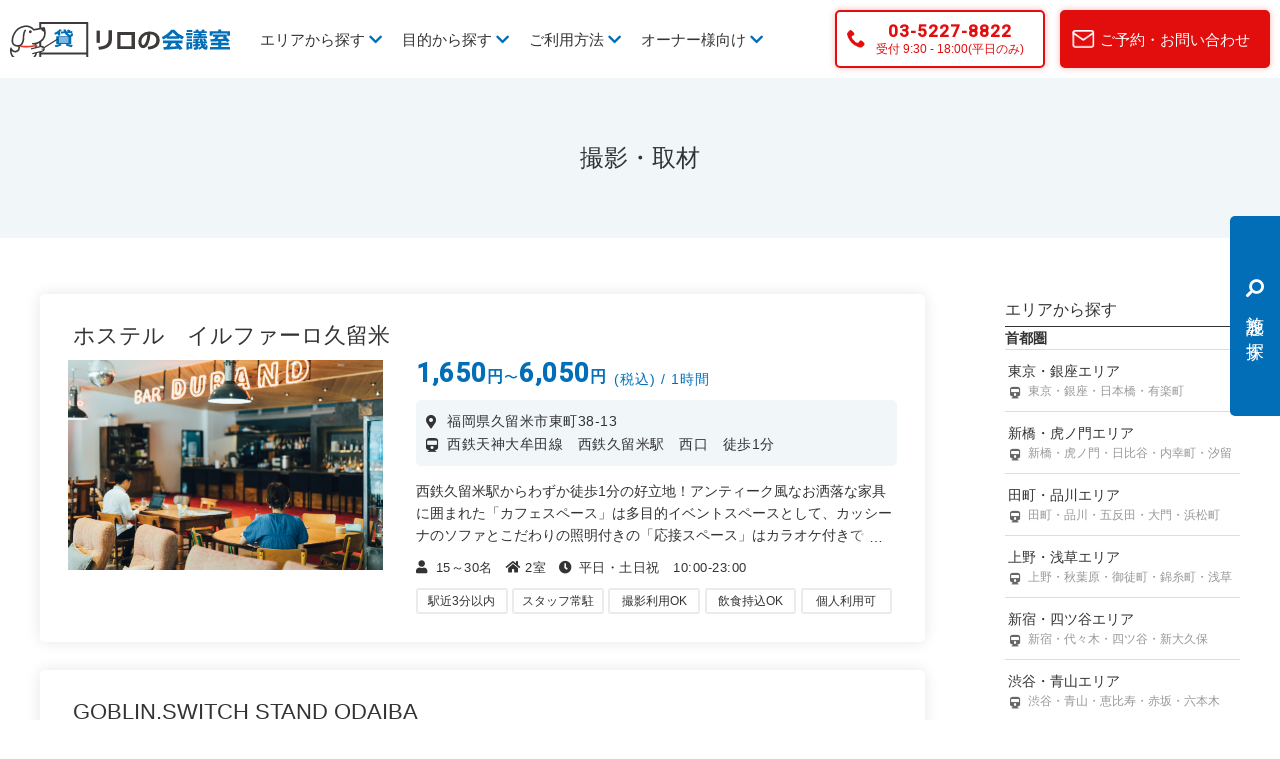

--- FILE ---
content_type: text/html; charset=UTF-8
request_url: https://www.relo-kaigi.jp/purpose/p12/
body_size: 197947
content:
<!doctype html>
<html>
<head>
<meta charset="UTF-8">
<script async src="https://s.yimg.jp/images/listing/tool/cv/ytag.js"></script>
<script>
window.yjDataLayer = window.yjDataLayer || [];
function ytag() { yjDataLayer.push(arguments); }
ytag({"type":"ycl_cookie"});
</script>
<!-- Google Tag Manager -->
<script>(function(w,d,s,l,i){w[l]=w[l]||[];w[l].push({'gtm.start':
new Date().getTime(),event:'gtm.js'});var f=d.getElementsByTagName(s)[0],
j=d.createElement(s),dl=l!='dataLayer'?'&l='+l:'';j.async=true;j.src=
'https://www.googletagmanager.com/gtm.js?id='+i+dl;f.parentNode.insertBefore(j,f);
})(window,document,'script','dataLayer','GTM-5Q8QRLB');</script>
<!-- End Google Tag Manager -->
<meta name="viewport" content="width=device-width, initial-scale=1">
<link rel="shortcut icon" href="https://www.relo-kaigi.jp/wp-content/themes/relo2022/favicon.ico">
<link rel="apple-touch-icon" href="https://www.relo-kaigi.jp/wp-content/themes/relo2022/apple-touch-icon.png" sizes="180x180">
<link rel="icon" type="image/png" href="https://www.relo-kaigi.jp/wp-content/themes/relo2022/android-touch-icon.png" sizes="192x192">

	
		<!-- All in One SEO 4.6.9.1 - aioseo.com -->
		<title>撮影・取材 | 貸し会議室・レンタルスペースなら「リロの会議室」</title>
		<meta name="description" content="撮影・取材などにご利用いただる貸し会議室一覧です。お気軽にお問い合わせください。便利でお得な貸し会議室、レンタルスペースを探すなら、東証プライム上場リログループ、リロの会議室。" />
		<meta name="robots" content="max-image-preview:large" />
		<link rel="canonical" href="https://www.relo-kaigi.jp/purpose/p12/" />
		<link rel="next" href="https://www.relo-kaigi.jp/purpose/p12/page/2/" />
		<meta name="generator" content="All in One SEO (AIOSEO) 4.6.9.1" />
		<script type="application/ld+json" class="aioseo-schema">
			{"@context":"https:\/\/schema.org","@graph":[{"@type":"BreadcrumbList","@id":"https:\/\/www.relo-kaigi.jp\/purpose\/p12\/#breadcrumblist","itemListElement":[{"@type":"ListItem","@id":"https:\/\/www.relo-kaigi.jp\/#listItem","position":1,"name":"\u5bb6","item":"https:\/\/www.relo-kaigi.jp\/","nextItem":"https:\/\/www.relo-kaigi.jp\/purpose\/p12\/#listItem"},{"@type":"ListItem","@id":"https:\/\/www.relo-kaigi.jp\/purpose\/p12\/#listItem","position":2,"name":"\u64ae\u5f71\u30fb\u53d6\u6750","previousItem":"https:\/\/www.relo-kaigi.jp\/#listItem"}]},{"@type":"CollectionPage","@id":"https:\/\/www.relo-kaigi.jp\/purpose\/p12\/#collectionpage","url":"https:\/\/www.relo-kaigi.jp\/purpose\/p12\/","name":"\u64ae\u5f71\u30fb\u53d6\u6750 | \u8cb8\u3057\u4f1a\u8b70\u5ba4\u30fb\u30ec\u30f3\u30bf\u30eb\u30b9\u30da\u30fc\u30b9\u306a\u3089\u300c\u30ea\u30ed\u306e\u4f1a\u8b70\u5ba4\u300d","description":"\u64ae\u5f71\u30fb\u53d6\u6750\u306a\u3069\u306b\u3054\u5229\u7528\u3044\u305f\u3060\u308b\u8cb8\u3057\u4f1a\u8b70\u5ba4\u4e00\u89a7\u3067\u3059\u3002\u304a\u6c17\u8efd\u306b\u304a\u554f\u3044\u5408\u308f\u305b\u304f\u3060\u3055\u3044\u3002\u4fbf\u5229\u3067\u304a\u5f97\u306a\u8cb8\u3057\u4f1a\u8b70\u5ba4\u3001\u30ec\u30f3\u30bf\u30eb\u30b9\u30da\u30fc\u30b9\u3092\u63a2\u3059\u306a\u3089\u3001\u6771\u8a3c\u30d7\u30e9\u30a4\u30e0\u4e0a\u5834\u30ea\u30ed\u30b0\u30eb\u30fc\u30d7\u3001\u30ea\u30ed\u306e\u4f1a\u8b70\u5ba4\u3002","inLanguage":"ja","isPartOf":{"@id":"https:\/\/www.relo-kaigi.jp\/#website"},"breadcrumb":{"@id":"https:\/\/www.relo-kaigi.jp\/purpose\/p12\/#breadcrumblist"}},{"@type":"Organization","@id":"https:\/\/www.relo-kaigi.jp\/#organization","name":"Space Management CO., LTD.","description":"Just another WordPress site","url":"https:\/\/www.relo-kaigi.jp\/"},{"@type":"WebSite","@id":"https:\/\/www.relo-kaigi.jp\/#website","url":"https:\/\/www.relo-kaigi.jp\/","name":"\u8cb8\u3057\u4f1a\u8b70\u5ba4\u30fb\u30ec\u30f3\u30bf\u30eb\u30b9\u30da\u30fc\u30b9\u306a\u3089\u300c\u30ea\u30ed\u306e\u4f1a\u8b70\u5ba4\u300d","description":"Just another WordPress site","inLanguage":"ja","publisher":{"@id":"https:\/\/www.relo-kaigi.jp\/#organization"}}]}
		</script>
		<!-- All in One SEO -->

<link rel='dns-prefetch' href='//ajax.googleapis.com' />
<link rel='dns-prefetch' href='//cdn.jsdelivr.net' />
<link rel='dns-prefetch' href='//use.fontawesome.com' />
<link rel='dns-prefetch' href='//fonts.googleapis.com' />
<link rel="alternate" type="application/rss+xml" title="貸し会議室・レンタルスペースなら「リロの会議室」 &raquo; 撮影・取材 目的 のフィード" href="https://www.relo-kaigi.jp/purpose/p12/feed/" />
<script type="text/javascript">
/* <![CDATA[ */
window._wpemojiSettings = {"baseUrl":"https:\/\/s.w.org\/images\/core\/emoji\/15.0.3\/72x72\/","ext":".png","svgUrl":"https:\/\/s.w.org\/images\/core\/emoji\/15.0.3\/svg\/","svgExt":".svg","source":{"concatemoji":"https:\/\/www.relo-kaigi.jp\/wp-includes\/js\/wp-emoji-release.min.js?ver=6.6.1"}};
/*! This file is auto-generated */
!function(i,n){var o,s,e;function c(e){try{var t={supportTests:e,timestamp:(new Date).valueOf()};sessionStorage.setItem(o,JSON.stringify(t))}catch(e){}}function p(e,t,n){e.clearRect(0,0,e.canvas.width,e.canvas.height),e.fillText(t,0,0);var t=new Uint32Array(e.getImageData(0,0,e.canvas.width,e.canvas.height).data),r=(e.clearRect(0,0,e.canvas.width,e.canvas.height),e.fillText(n,0,0),new Uint32Array(e.getImageData(0,0,e.canvas.width,e.canvas.height).data));return t.every(function(e,t){return e===r[t]})}function u(e,t,n){switch(t){case"flag":return n(e,"\ud83c\udff3\ufe0f\u200d\u26a7\ufe0f","\ud83c\udff3\ufe0f\u200b\u26a7\ufe0f")?!1:!n(e,"\ud83c\uddfa\ud83c\uddf3","\ud83c\uddfa\u200b\ud83c\uddf3")&&!n(e,"\ud83c\udff4\udb40\udc67\udb40\udc62\udb40\udc65\udb40\udc6e\udb40\udc67\udb40\udc7f","\ud83c\udff4\u200b\udb40\udc67\u200b\udb40\udc62\u200b\udb40\udc65\u200b\udb40\udc6e\u200b\udb40\udc67\u200b\udb40\udc7f");case"emoji":return!n(e,"\ud83d\udc26\u200d\u2b1b","\ud83d\udc26\u200b\u2b1b")}return!1}function f(e,t,n){var r="undefined"!=typeof WorkerGlobalScope&&self instanceof WorkerGlobalScope?new OffscreenCanvas(300,150):i.createElement("canvas"),a=r.getContext("2d",{willReadFrequently:!0}),o=(a.textBaseline="top",a.font="600 32px Arial",{});return e.forEach(function(e){o[e]=t(a,e,n)}),o}function t(e){var t=i.createElement("script");t.src=e,t.defer=!0,i.head.appendChild(t)}"undefined"!=typeof Promise&&(o="wpEmojiSettingsSupports",s=["flag","emoji"],n.supports={everything:!0,everythingExceptFlag:!0},e=new Promise(function(e){i.addEventListener("DOMContentLoaded",e,{once:!0})}),new Promise(function(t){var n=function(){try{var e=JSON.parse(sessionStorage.getItem(o));if("object"==typeof e&&"number"==typeof e.timestamp&&(new Date).valueOf()<e.timestamp+604800&&"object"==typeof e.supportTests)return e.supportTests}catch(e){}return null}();if(!n){if("undefined"!=typeof Worker&&"undefined"!=typeof OffscreenCanvas&&"undefined"!=typeof URL&&URL.createObjectURL&&"undefined"!=typeof Blob)try{var e="postMessage("+f.toString()+"("+[JSON.stringify(s),u.toString(),p.toString()].join(",")+"));",r=new Blob([e],{type:"text/javascript"}),a=new Worker(URL.createObjectURL(r),{name:"wpTestEmojiSupports"});return void(a.onmessage=function(e){c(n=e.data),a.terminate(),t(n)})}catch(e){}c(n=f(s,u,p))}t(n)}).then(function(e){for(var t in e)n.supports[t]=e[t],n.supports.everything=n.supports.everything&&n.supports[t],"flag"!==t&&(n.supports.everythingExceptFlag=n.supports.everythingExceptFlag&&n.supports[t]);n.supports.everythingExceptFlag=n.supports.everythingExceptFlag&&!n.supports.flag,n.DOMReady=!1,n.readyCallback=function(){n.DOMReady=!0}}).then(function(){return e}).then(function(){var e;n.supports.everything||(n.readyCallback(),(e=n.source||{}).concatemoji?t(e.concatemoji):e.wpemoji&&e.twemoji&&(t(e.twemoji),t(e.wpemoji)))}))}((window,document),window._wpemojiSettings);
/* ]]> */
</script>
<style id='wp-emoji-styles-inline-css' type='text/css'>

	img.wp-smiley, img.emoji {
		display: inline !important;
		border: none !important;
		box-shadow: none !important;
		height: 1em !important;
		width: 1em !important;
		margin: 0 0.07em !important;
		vertical-align: -0.1em !important;
		background: none !important;
		padding: 0 !important;
	}
</style>
<link rel='stylesheet' id='wp-block-library-css' href='https://www.relo-kaigi.jp/wp-includes/css/dist/block-library/style.min.css?ver=6.6.1' type='text/css' media='all' />
<style id='classic-theme-styles-inline-css' type='text/css'>
/*! This file is auto-generated */
.wp-block-button__link{color:#fff;background-color:#32373c;border-radius:9999px;box-shadow:none;text-decoration:none;padding:calc(.667em + 2px) calc(1.333em + 2px);font-size:1.125em}.wp-block-file__button{background:#32373c;color:#fff;text-decoration:none}
</style>
<style id='global-styles-inline-css' type='text/css'>
:root{--wp--preset--aspect-ratio--square: 1;--wp--preset--aspect-ratio--4-3: 4/3;--wp--preset--aspect-ratio--3-4: 3/4;--wp--preset--aspect-ratio--3-2: 3/2;--wp--preset--aspect-ratio--2-3: 2/3;--wp--preset--aspect-ratio--16-9: 16/9;--wp--preset--aspect-ratio--9-16: 9/16;--wp--preset--color--black: #000000;--wp--preset--color--cyan-bluish-gray: #abb8c3;--wp--preset--color--white: #ffffff;--wp--preset--color--pale-pink: #f78da7;--wp--preset--color--vivid-red: #cf2e2e;--wp--preset--color--luminous-vivid-orange: #ff6900;--wp--preset--color--luminous-vivid-amber: #fcb900;--wp--preset--color--light-green-cyan: #7bdcb5;--wp--preset--color--vivid-green-cyan: #00d084;--wp--preset--color--pale-cyan-blue: #8ed1fc;--wp--preset--color--vivid-cyan-blue: #0693e3;--wp--preset--color--vivid-purple: #9b51e0;--wp--preset--gradient--vivid-cyan-blue-to-vivid-purple: linear-gradient(135deg,rgba(6,147,227,1) 0%,rgb(155,81,224) 100%);--wp--preset--gradient--light-green-cyan-to-vivid-green-cyan: linear-gradient(135deg,rgb(122,220,180) 0%,rgb(0,208,130) 100%);--wp--preset--gradient--luminous-vivid-amber-to-luminous-vivid-orange: linear-gradient(135deg,rgba(252,185,0,1) 0%,rgba(255,105,0,1) 100%);--wp--preset--gradient--luminous-vivid-orange-to-vivid-red: linear-gradient(135deg,rgba(255,105,0,1) 0%,rgb(207,46,46) 100%);--wp--preset--gradient--very-light-gray-to-cyan-bluish-gray: linear-gradient(135deg,rgb(238,238,238) 0%,rgb(169,184,195) 100%);--wp--preset--gradient--cool-to-warm-spectrum: linear-gradient(135deg,rgb(74,234,220) 0%,rgb(151,120,209) 20%,rgb(207,42,186) 40%,rgb(238,44,130) 60%,rgb(251,105,98) 80%,rgb(254,248,76) 100%);--wp--preset--gradient--blush-light-purple: linear-gradient(135deg,rgb(255,206,236) 0%,rgb(152,150,240) 100%);--wp--preset--gradient--blush-bordeaux: linear-gradient(135deg,rgb(254,205,165) 0%,rgb(254,45,45) 50%,rgb(107,0,62) 100%);--wp--preset--gradient--luminous-dusk: linear-gradient(135deg,rgb(255,203,112) 0%,rgb(199,81,192) 50%,rgb(65,88,208) 100%);--wp--preset--gradient--pale-ocean: linear-gradient(135deg,rgb(255,245,203) 0%,rgb(182,227,212) 50%,rgb(51,167,181) 100%);--wp--preset--gradient--electric-grass: linear-gradient(135deg,rgb(202,248,128) 0%,rgb(113,206,126) 100%);--wp--preset--gradient--midnight: linear-gradient(135deg,rgb(2,3,129) 0%,rgb(40,116,252) 100%);--wp--preset--font-size--small: 13px;--wp--preset--font-size--medium: 20px;--wp--preset--font-size--large: 36px;--wp--preset--font-size--x-large: 42px;--wp--preset--spacing--20: 0.44rem;--wp--preset--spacing--30: 0.67rem;--wp--preset--spacing--40: 1rem;--wp--preset--spacing--50: 1.5rem;--wp--preset--spacing--60: 2.25rem;--wp--preset--spacing--70: 3.38rem;--wp--preset--spacing--80: 5.06rem;--wp--preset--shadow--natural: 6px 6px 9px rgba(0, 0, 0, 0.2);--wp--preset--shadow--deep: 12px 12px 50px rgba(0, 0, 0, 0.4);--wp--preset--shadow--sharp: 6px 6px 0px rgba(0, 0, 0, 0.2);--wp--preset--shadow--outlined: 6px 6px 0px -3px rgba(255, 255, 255, 1), 6px 6px rgba(0, 0, 0, 1);--wp--preset--shadow--crisp: 6px 6px 0px rgba(0, 0, 0, 1);}:where(.is-layout-flex){gap: 0.5em;}:where(.is-layout-grid){gap: 0.5em;}body .is-layout-flex{display: flex;}.is-layout-flex{flex-wrap: wrap;align-items: center;}.is-layout-flex > :is(*, div){margin: 0;}body .is-layout-grid{display: grid;}.is-layout-grid > :is(*, div){margin: 0;}:where(.wp-block-columns.is-layout-flex){gap: 2em;}:where(.wp-block-columns.is-layout-grid){gap: 2em;}:where(.wp-block-post-template.is-layout-flex){gap: 1.25em;}:where(.wp-block-post-template.is-layout-grid){gap: 1.25em;}.has-black-color{color: var(--wp--preset--color--black) !important;}.has-cyan-bluish-gray-color{color: var(--wp--preset--color--cyan-bluish-gray) !important;}.has-white-color{color: var(--wp--preset--color--white) !important;}.has-pale-pink-color{color: var(--wp--preset--color--pale-pink) !important;}.has-vivid-red-color{color: var(--wp--preset--color--vivid-red) !important;}.has-luminous-vivid-orange-color{color: var(--wp--preset--color--luminous-vivid-orange) !important;}.has-luminous-vivid-amber-color{color: var(--wp--preset--color--luminous-vivid-amber) !important;}.has-light-green-cyan-color{color: var(--wp--preset--color--light-green-cyan) !important;}.has-vivid-green-cyan-color{color: var(--wp--preset--color--vivid-green-cyan) !important;}.has-pale-cyan-blue-color{color: var(--wp--preset--color--pale-cyan-blue) !important;}.has-vivid-cyan-blue-color{color: var(--wp--preset--color--vivid-cyan-blue) !important;}.has-vivid-purple-color{color: var(--wp--preset--color--vivid-purple) !important;}.has-black-background-color{background-color: var(--wp--preset--color--black) !important;}.has-cyan-bluish-gray-background-color{background-color: var(--wp--preset--color--cyan-bluish-gray) !important;}.has-white-background-color{background-color: var(--wp--preset--color--white) !important;}.has-pale-pink-background-color{background-color: var(--wp--preset--color--pale-pink) !important;}.has-vivid-red-background-color{background-color: var(--wp--preset--color--vivid-red) !important;}.has-luminous-vivid-orange-background-color{background-color: var(--wp--preset--color--luminous-vivid-orange) !important;}.has-luminous-vivid-amber-background-color{background-color: var(--wp--preset--color--luminous-vivid-amber) !important;}.has-light-green-cyan-background-color{background-color: var(--wp--preset--color--light-green-cyan) !important;}.has-vivid-green-cyan-background-color{background-color: var(--wp--preset--color--vivid-green-cyan) !important;}.has-pale-cyan-blue-background-color{background-color: var(--wp--preset--color--pale-cyan-blue) !important;}.has-vivid-cyan-blue-background-color{background-color: var(--wp--preset--color--vivid-cyan-blue) !important;}.has-vivid-purple-background-color{background-color: var(--wp--preset--color--vivid-purple) !important;}.has-black-border-color{border-color: var(--wp--preset--color--black) !important;}.has-cyan-bluish-gray-border-color{border-color: var(--wp--preset--color--cyan-bluish-gray) !important;}.has-white-border-color{border-color: var(--wp--preset--color--white) !important;}.has-pale-pink-border-color{border-color: var(--wp--preset--color--pale-pink) !important;}.has-vivid-red-border-color{border-color: var(--wp--preset--color--vivid-red) !important;}.has-luminous-vivid-orange-border-color{border-color: var(--wp--preset--color--luminous-vivid-orange) !important;}.has-luminous-vivid-amber-border-color{border-color: var(--wp--preset--color--luminous-vivid-amber) !important;}.has-light-green-cyan-border-color{border-color: var(--wp--preset--color--light-green-cyan) !important;}.has-vivid-green-cyan-border-color{border-color: var(--wp--preset--color--vivid-green-cyan) !important;}.has-pale-cyan-blue-border-color{border-color: var(--wp--preset--color--pale-cyan-blue) !important;}.has-vivid-cyan-blue-border-color{border-color: var(--wp--preset--color--vivid-cyan-blue) !important;}.has-vivid-purple-border-color{border-color: var(--wp--preset--color--vivid-purple) !important;}.has-vivid-cyan-blue-to-vivid-purple-gradient-background{background: var(--wp--preset--gradient--vivid-cyan-blue-to-vivid-purple) !important;}.has-light-green-cyan-to-vivid-green-cyan-gradient-background{background: var(--wp--preset--gradient--light-green-cyan-to-vivid-green-cyan) !important;}.has-luminous-vivid-amber-to-luminous-vivid-orange-gradient-background{background: var(--wp--preset--gradient--luminous-vivid-amber-to-luminous-vivid-orange) !important;}.has-luminous-vivid-orange-to-vivid-red-gradient-background{background: var(--wp--preset--gradient--luminous-vivid-orange-to-vivid-red) !important;}.has-very-light-gray-to-cyan-bluish-gray-gradient-background{background: var(--wp--preset--gradient--very-light-gray-to-cyan-bluish-gray) !important;}.has-cool-to-warm-spectrum-gradient-background{background: var(--wp--preset--gradient--cool-to-warm-spectrum) !important;}.has-blush-light-purple-gradient-background{background: var(--wp--preset--gradient--blush-light-purple) !important;}.has-blush-bordeaux-gradient-background{background: var(--wp--preset--gradient--blush-bordeaux) !important;}.has-luminous-dusk-gradient-background{background: var(--wp--preset--gradient--luminous-dusk) !important;}.has-pale-ocean-gradient-background{background: var(--wp--preset--gradient--pale-ocean) !important;}.has-electric-grass-gradient-background{background: var(--wp--preset--gradient--electric-grass) !important;}.has-midnight-gradient-background{background: var(--wp--preset--gradient--midnight) !important;}.has-small-font-size{font-size: var(--wp--preset--font-size--small) !important;}.has-medium-font-size{font-size: var(--wp--preset--font-size--medium) !important;}.has-large-font-size{font-size: var(--wp--preset--font-size--large) !important;}.has-x-large-font-size{font-size: var(--wp--preset--font-size--x-large) !important;}
:where(.wp-block-post-template.is-layout-flex){gap: 1.25em;}:where(.wp-block-post-template.is-layout-grid){gap: 1.25em;}
:where(.wp-block-columns.is-layout-flex){gap: 2em;}:where(.wp-block-columns.is-layout-grid){gap: 2em;}
:root :where(.wp-block-pullquote){font-size: 1.5em;line-height: 1.6;}
</style>
<link rel='stylesheet' id='jquery-bxslider-css' href='https://www.relo-kaigi.jp/wp-content/themes/relo2022/assets/css/jquery.bxslider.css' type='text/css' media='all' />
<link rel='stylesheet' id='slick-css' href='https://www.relo-kaigi.jp/wp-content/themes/relo2022/assets/css/slick.css' type='text/css' media='all' />
<link rel='stylesheet' id='slick-theme-css' href='https://www.relo-kaigi.jp/wp-content/themes/relo2022/assets/css/slick-theme.css' type='text/css' media='all' />
<link rel='stylesheet' id='selmodal-css' href='https://www.relo-kaigi.jp/wp-content/themes/relo2022/assets/css/selmodal.css' type='text/css' media='all' />
<link rel='stylesheet' id='fontawesome-css' href='https://use.fontawesome.com/releases/v5.6.1/css/all.css' type='text/css' media='all' />
<link rel='stylesheet' id='googleapis-fonts-css' href='https://fonts.googleapis.com/css2?family=Roboto:wght@300;400;500&#038;display=swap' type='text/css' media='all' />
<link rel='stylesheet' id='reset-css' href='https://www.relo-kaigi.jp/wp-content/themes/relo2022/assets/css/reset.css' type='text/css' media='all' />
<link rel='stylesheet' id='my-common-css' href='https://www.relo-kaigi.jp/wp-content/themes/relo2022/assets/css/common.css?ver=1752040239' type='text/css' media='all' />
<link rel='stylesheet' id='my-header2023-css' href='https://www.relo-kaigi.jp/wp-content/themes/relo2022/assets/css/header2023.css?ver=1768267987' type='text/css' media='all' />
<link rel='stylesheet' id='my-room-css' href='https://www.relo-kaigi.jp/wp-content/themes/relo2022/assets/css/room.css?ver=1758176109' type='text/css' media='all' />
<link rel='stylesheet' id='my-table-css' href='https://www.relo-kaigi.jp/wp-content/themes/relo2022/assets/css/table.css?ver=1658828413' type='text/css' media='all' />
<script type="text/javascript" src="https://ajax.googleapis.com/ajax/libs/jquery/3.6.0/jquery.min.js" id="jquery-js"></script>
<link rel="https://api.w.org/" href="https://www.relo-kaigi.jp/wp-json/" /><link rel="EditURI" type="application/rsd+xml" title="RSD" href="https://www.relo-kaigi.jp/xmlrpc.php?rsd" />
<meta name="generator" content="WordPress 6.6.1" />
</head>

<body>
<!-- Google Tag Manager (noscript) -->
<noscript><iframe src="https://www.googletagmanager.com/ns.html?id=GTM-5Q8QRLB"
height="0" width="0" style="display:none;visibility:hidden"></iframe></noscript>
<!-- End Google Tag Manager (noscript) -->
<div id="wrapper">
<header id="header2023" class="header2023">
	<div class="header___inner flex-sb">
		<div class="header___L flex-fs">
			<h1 class="header_logo">
				<a href="https://www.relo-kaigi.jp/"><img class="header_logoimg commonpage" src="https://www.relo-kaigi.jp/wp-content/themes/relo2022/assets/img/common/relo_logo.svg" alt="リロの会議室"></a>
			</h1>
			
			<ul id="header___nav" class="header___nav flex-fs pc_only">
								<li class="menu_list">
					<a href="#">エリアから探す <i class="fas fa-chevron-down"></i></a>
					<div class="menu_contents">
						<div class="inner flex-sb">
							<div class="header___nav_img"><img src="https://www.relo-kaigi.jp/wp-content/themes/relo2022/assets/img/common/header___nav_shinjuku.jpg" alt="エリアから探す"></div>
							<!--ul class="header___menuList area flex-fs">
																<li><a href="https://www.relo-kaigi.jp/area/shuto/">首都圏<i class="fas fa-chevron-right"></i></a></li>
																<li><a href="https://www.relo-kaigi.jp/area/tokyo/">東京・銀座エリア<i class="fas fa-chevron-right"></i></a></li>
																<li><a href="https://www.relo-kaigi.jp/area/shinbashi/">新橋・虎ノ門エリア<i class="fas fa-chevron-right"></i></a></li>
																<li><a href="https://www.relo-kaigi.jp/area/shinagawa/">田町・品川エリア<i class="fas fa-chevron-right"></i></a></li>
																<li><a href="https://www.relo-kaigi.jp/area/ueno/">上野・浅草エリア<i class="fas fa-chevron-right"></i></a></li>
																<li><a href="https://www.relo-kaigi.jp/area/shinjyuku/">新宿・四ツ谷エリア<i class="fas fa-chevron-right"></i></a></li>
																<li><a href="https://www.relo-kaigi.jp/area/shibuya/">渋谷・青山エリア<i class="fas fa-chevron-right"></i></a></li>
																<li><a href="https://www.relo-kaigi.jp/area/suidobashi/">飯田橋・水道橋エリア<i class="fas fa-chevron-right"></i></a></li>
																<li><a href="https://www.relo-kaigi.jp/area/ikebukuro/">池袋・板橋エリア<i class="fas fa-chevron-right"></i></a></li>
																<li><a href="https://www.relo-kaigi.jp/area/tokyo_seibu/">23区 西部・東京近郊<i class="fas fa-chevron-right"></i></a></li>
																<li><a href="https://www.relo-kaigi.jp/area/yokohama/">横浜エリア<i class="fas fa-chevron-right"></i></a></li>
																<li><a href="https://www.relo-kaigi.jp/area/chiba/">千葉エリア<i class="fas fa-chevron-right"></i></a></li>
																<li><a href="https://www.relo-kaigi.jp/area/saitama/">埼玉エリア<i class="fas fa-chevron-right"></i></a></li>
																<li><a href="https://www.relo-kaigi.jp/area/hokkaidou/">北海道エリア<i class="fas fa-chevron-right"></i></a></li>
																<li><a href="https://www.relo-kaigi.jp/area/tohoku/">東北エリア<i class="fas fa-chevron-right"></i></a></li>
																<li><a href="https://www.relo-kaigi.jp/area/hokuriku/">北陸・甲信越エリア<i class="fas fa-chevron-right"></i></a></li>
																<li><a href="https://www.relo-kaigi.jp/area/chubu/">中部・東海エリア<i class="fas fa-chevron-right"></i></a></li>
																<li><a href="https://www.relo-kaigi.jp/area/kansai/">関西エリア<i class="fas fa-chevron-right"></i></a></li>
																<li><a href="https://www.relo-kaigi.jp/area/chugoku/">中国・四国エリア<i class="fas fa-chevron-right"></i></a></li>
																<li><a href="https://www.relo-kaigi.jp/area/kyushu/">九州・沖縄エリア<i class="fas fa-chevron-right"></i></a></li>
																<li><a href="https://www.relo-kaigi.jp/area/resort/">リゾート<i class="fas fa-chevron-right"></i></a></li>
								                                <li><a href="https://www.relo-kaigi.jp/conference/">全エリア<i class="fas fa-chevron-right"></i></a></li>
								
						  </ul-->
							<div class="header___menuList">
								<ul class="area flex-fs">
																		<li class="header___menuListTitle"><strong><a href="http://relo.minewaki.net/area/shuto/">首都圏</a></strong></a></li>
																		<li><a href="https://www.relo-kaigi.jp/area/tokyo/">東京・銀座エリア<i class="fas fa-chevron-right"></i></a></li>
																		<li><a href="https://www.relo-kaigi.jp/area/shinbashi/">新橋・虎ノ門エリア<i class="fas fa-chevron-right"></i></a></li>
																		<li><a href="https://www.relo-kaigi.jp/area/shinagawa/">田町・品川エリア<i class="fas fa-chevron-right"></i></a></li>
																		<li><a href="https://www.relo-kaigi.jp/area/ueno/">上野・浅草エリア<i class="fas fa-chevron-right"></i></a></li>
																		<li><a href="https://www.relo-kaigi.jp/area/shinjyuku/">新宿・四ツ谷エリア<i class="fas fa-chevron-right"></i></a></li>
																		<li><a href="https://www.relo-kaigi.jp/area/shibuya/">渋谷・青山エリア<i class="fas fa-chevron-right"></i></a></li>
																		<li><a href="https://www.relo-kaigi.jp/area/suidobashi/">飯田橋・水道橋エリア<i class="fas fa-chevron-right"></i></a></li>
																		<li><a href="https://www.relo-kaigi.jp/area/ikebukuro/">池袋・板橋エリア<i class="fas fa-chevron-right"></i></a></li>
																		<li><a href="https://www.relo-kaigi.jp/area/tokyo_seibu/">23区 西部・東京近郊<i class="fas fa-chevron-right"></i></a></li>
																		<li><a href="https://www.relo-kaigi.jp/area/yokohama/">横浜エリア<i class="fas fa-chevron-right"></i></a></li>
																		<li><a href="https://www.relo-kaigi.jp/area/chiba/">千葉エリア<i class="fas fa-chevron-right"></i></a></li>
																		<li><a href="https://www.relo-kaigi.jp/area/saitama/">埼玉エリア<i class="fas fa-chevron-right"></i></a></li>
																	</ul>
								<ul class="area flex-fs">
																		<li class="header___menuListTitle"><strong>その他</strong></li>
																		<li><a href="https://www.relo-kaigi.jp/area/hokkaidou/">北海道エリア<i class="fas fa-chevron-right"></i></a></li>
																		<li><a href="https://www.relo-kaigi.jp/area/tohoku/">東北エリア<i class="fas fa-chevron-right"></i></a></li>
																		<li><a href="https://www.relo-kaigi.jp/area/hokuriku/">北陸・甲信越エリア<i class="fas fa-chevron-right"></i></a></li>
																		<li><a href="https://www.relo-kaigi.jp/area/chubu/">中部・東海エリア<i class="fas fa-chevron-right"></i></a></li>
																		<li><a href="https://www.relo-kaigi.jp/area/kansai/">関西エリア<i class="fas fa-chevron-right"></i></a></li>
																		<li><a href="https://www.relo-kaigi.jp/area/chugoku/">中国・四国エリア<i class="fas fa-chevron-right"></i></a></li>
																		<li><a href="https://www.relo-kaigi.jp/area/kyushu/">九州・沖縄エリア<i class="fas fa-chevron-right"></i></a></li>
																	</ul>
								<ul class="area flex-fs">
								<li><a href="https://www.relo-kaigi.jp/conference/">全エリア<i class="fas fa-chevron-right"></i></a></li>
							</ul>
							</div>
						</div>
					</div>
				</li>
								<li class="menu_list">
					<a href="#">目的から探す <i class="fas fa-chevron-down"></i></a>
					<div class="menu_contents">
					  <div class="inner flex-sb">
							<div class="header___nav_img"><img src="https://www.relo-kaigi.jp/wp-content/themes/relo2022/assets/img/common/header___nav_purpose.jpg" alt="目的から探す"></div>
							<ul class="header___menuList purpose flex-fs">
																<li><a href="https://www.relo-kaigi.jp/purpose/p17/">オンライン配信・WEB会議<i class="fas fa-chevron-right"></i></a></li>
																<li><a href="https://www.relo-kaigi.jp/purpose/p06/">セミナー・講習会<i class="fas fa-chevron-right"></i></a></li>
																<li><a href="https://www.relo-kaigi.jp/purpose/p02/">試験・検定<i class="fas fa-chevron-right"></i></a></li>
																<li><a href="https://www.relo-kaigi.jp/purpose/p04/">入社式・イベント・展示会<i class="fas fa-chevron-right"></i></a></li>
																<li><a href="https://www.relo-kaigi.jp/purpose/p11/">会議・ミーティング<i class="fas fa-chevron-right"></i></a></li>
																<li><a href="https://www.relo-kaigi.jp/purpose/p03/">面接・会社説明会・研修<i class="fas fa-chevron-right"></i></a></li>
																<li><a href="https://www.relo-kaigi.jp/purpose/p12/">撮影・取材<i class="fas fa-chevron-right"></i></a></li>
																<li><a href="https://www.relo-kaigi.jp/purpose/p05/">株主総会・学会<i class="fas fa-chevron-right"></i></a></li>
																<li><a href="https://www.relo-kaigi.jp/purpose/p13/">市場調査<i class="fas fa-chevron-right"></i></a></li>
																<li><a href="https://www.relo-kaigi.jp/purpose/p01/">懇親会・パーティー<i class="fas fa-chevron-right"></i></a></li>
																<li><a href="https://www.relo-kaigi.jp/purpose/p07/">ホテル・宿泊研修<i class="fas fa-chevron-right"></i></a></li>
																<li><a href="https://www.relo-kaigi.jp/purpose/p14/">イベントスペース リロの斡旋代行<i class="fas fa-chevron-right"></i></a></li>
																<li><a href="https://www.relo-kaigi.jp/longterm/">長期利用<i class="fas fa-chevron-right"></i></a></li>
								
						  </ul>
						</div>
					</div>
				</li>
								
				<li class="menu_list">
                    <a href="#">ご利用方法 <i class="fas fa-chevron-down"></i></a>
                    <div class="menu_contents">
					  <div class="inner flex-sb">
							<div class="header___nav_img"><img src="https://www.relo-kaigi.jp/wp-content/themes/relo2022/assets/img/common/header___nav_goriyou.jpg" alt="ご利用方法"></div>
							<ul class="header___menuList purpose flex-fs">
								
								<li><a href="https://www.relo-kaigi.jp/flow/">ご利用の流れ(会議室)<i class="fas fa-chevron-right"></i></a></li>
                                <li><a href="https://www.relo-kaigi.jp/kiyaku/">ご利用規約 (会議室)<i class="fas fa-chevron-right"></i></a></li>
                                <li><a href="https://www.relo-kaigi.jp/faq/">よくある質問<i class="fas fa-chevron-right"></i></a></li>
                                <li><a href="https://www.relo-kaigi.jp/howtouse/">様々なご利用方法<i class="fas fa-chevron-right"></i></a></li>
                                <li><a href="https://www.relo-kaigi.jp/download/">資料ダウンロード<i class="fas fa-chevron-right"></i></a></li>
								
						  </ul>
						</div>
					</div>
                
                </li>
                
                <li class="menu_list">
                    <a href="#">オーナー様向け <i class="fas fa-chevron-down"></i></a>
                    <div class="menu_contents">
					  <div class="inner flex-sb">
							<div class="header___nav_img"><img src="https://www.relo-kaigi.jp/wp-content/themes/relo2022/assets/img/common/header___nav_owner.jpg" alt="オーナー様向け"></div>
							<ul class="header___menuList owner flex-fs">
								
								<li><a href="https://www.relo-kaigi.jp/management/">貸し会議室　開業・運営のご相談<i class="fas fa-chevron-right"></i></a></li>
                                <li><a href="https://www.relo-kaigi.jp/project-room/">プロジェクトルームによる空室の有効活用<i class="fas fa-chevron-right"></i></a></li>
								
						  </ul>
						</div>
					</div>
                
                </li>
				
			</ul>
			
		</div>
		
		<div class="header___R">
			<ul class="header___btns flex-fe">
				<li class="header___tel"><a href="tel:03-5227-8822"><span class="tel_no">03-5227-8822</span><span class="tel_jikan">受付 9:30 - 18:00(平日のみ)</span></a></li>
				<li class="header___mail"><a href="https://www.relo-kaigi.jp/contact-top/">ご予約・お問い合わせ</a></li>
			</ul>
		</div>
	
	</div>
	
	<a href="#" class="search_btn___2023 js-modal-open" data-target="modal01"><i class="fa fa-search"></i><span class="text pc">施設を探す</span></a>
	<div class="hamburger___2023" data-target="modal02">
		<span></span>
		<span></span>
		<span></span>
	</div>
		<div id="modal01" class="search_menu___2023 js-modal">
		
		<div class="modal-bg js-modal-close"></div>
		
			<div class="modal-content sp">
				
				<div class="mo-selectArea">
                                <h3 class="modal___sp_ttl">エリアから探す</h3>
				<p class="area03">
					<select id="selectlink1" name="select_area03">
                        <option></option>
                                                <option value="https://www.relo-kaigi.jp/area/shuto/">首都圏<i class="fas fa-chevron-right"></i></option>
                                                <option value="https://www.relo-kaigi.jp/area/tokyo/">東京・銀座エリア<i class="fas fa-chevron-right"></i></option>
                                                <option value="https://www.relo-kaigi.jp/area/shinbashi/">新橋・虎ノ門エリア<i class="fas fa-chevron-right"></i></option>
                                                <option value="https://www.relo-kaigi.jp/area/shinagawa/">田町・品川エリア<i class="fas fa-chevron-right"></i></option>
                                                <option value="https://www.relo-kaigi.jp/area/ueno/">上野・浅草エリア<i class="fas fa-chevron-right"></i></option>
                                                <option value="https://www.relo-kaigi.jp/area/shinjyuku/">新宿・四ツ谷エリア<i class="fas fa-chevron-right"></i></option>
                                                <option value="https://www.relo-kaigi.jp/area/shibuya/">渋谷・青山エリア<i class="fas fa-chevron-right"></i></option>
                                                <option value="https://www.relo-kaigi.jp/area/suidobashi/">飯田橋・水道橋エリア<i class="fas fa-chevron-right"></i></option>
                                                <option value="https://www.relo-kaigi.jp/area/ikebukuro/">池袋・板橋エリア<i class="fas fa-chevron-right"></i></option>
                                                <option value="https://www.relo-kaigi.jp/area/tokyo_seibu/">23区 西部・東京近郊<i class="fas fa-chevron-right"></i></option>
                                                <option value="https://www.relo-kaigi.jp/area/yokohama/">横浜エリア<i class="fas fa-chevron-right"></i></option>
                                                <option value="https://www.relo-kaigi.jp/area/chiba/">千葉エリア<i class="fas fa-chevron-right"></i></option>
                                                <option value="https://www.relo-kaigi.jp/area/saitama/">埼玉エリア<i class="fas fa-chevron-right"></i></option>
                                                <option value="https://www.relo-kaigi.jp/area/hokkaidou/">北海道エリア<i class="fas fa-chevron-right"></i></option>
                                                <option value="https://www.relo-kaigi.jp/area/tohoku/">東北エリア<i class="fas fa-chevron-right"></i></option>
                                                <option value="https://www.relo-kaigi.jp/area/hokuriku/">北陸・甲信越エリア<i class="fas fa-chevron-right"></i></option>
                                                <option value="https://www.relo-kaigi.jp/area/chubu/">中部・東海エリア<i class="fas fa-chevron-right"></i></option>
                                                <option value="https://www.relo-kaigi.jp/area/kansai/">関西エリア<i class="fas fa-chevron-right"></i></option>
                                                <option value="https://www.relo-kaigi.jp/area/chugoku/">中国・四国エリア<i class="fas fa-chevron-right"></i></option>
                                                <option value="https://www.relo-kaigi.jp/area/kyushu/">九州・沖縄エリア<i class="fas fa-chevron-right"></i></option>
                                                <option value="https://www.relo-kaigi.jp/area/resort/">リゾート<i class="fas fa-chevron-right"></i></option>
                        
					</select>
				</p>
                                
                                <h3 class="modal___sp_ttl">目的から探す</h3>
				<p class="purpose01">
					<select id="selectlink3" name="select_purpose01">
						<option></option>
                                                <option value="https://www.relo-kaigi.jp/purpose/p17/">オンライン配信・WEB会議<i class="fas fa-chevron-right"></i></option>
                                                <option value="https://www.relo-kaigi.jp/purpose/p06/">セミナー・講習会<i class="fas fa-chevron-right"></i></option>
                                                <option value="https://www.relo-kaigi.jp/purpose/p02/">試験・検定<i class="fas fa-chevron-right"></i></option>
                                                <option value="https://www.relo-kaigi.jp/purpose/p04/">入社式・イベント・展示会<i class="fas fa-chevron-right"></i></option>
                                                <option value="https://www.relo-kaigi.jp/purpose/p11/">会議・ミーティング<i class="fas fa-chevron-right"></i></option>
                                                <option value="https://www.relo-kaigi.jp/purpose/p03/">面接・会社説明会・研修<i class="fas fa-chevron-right"></i></option>
                                                <option value="https://www.relo-kaigi.jp/purpose/p12/">撮影・取材<i class="fas fa-chevron-right"></i></option>
                                                <option value="https://www.relo-kaigi.jp/purpose/p05/">株主総会・学会<i class="fas fa-chevron-right"></i></option>
                                                <option value="https://www.relo-kaigi.jp/purpose/p13/">市場調査<i class="fas fa-chevron-right"></i></option>
                                                <option value="https://www.relo-kaigi.jp/purpose/p01/">懇親会・パーティー<i class="fas fa-chevron-right"></i></option>
                                                <option value="https://www.relo-kaigi.jp/purpose/p07/">ホテル・宿泊研修<i class="fas fa-chevron-right"></i></option>
                                                <option value="https://www.relo-kaigi.jp/purpose/p14/">イベントスペース リロの斡旋代行<i class="fas fa-chevron-right"></i></option>
                                                <option value="https://www.relo-kaigi.jp/longterm/">長期利用<i class="fas fa-chevron-right"></i></option>
                        
					</select>
				</p>
                				<h3 class="modal___sp_ttl">人数から探す</h3>
				<p class="number02">
					<select id="selectlink4" name="select_number02">
						<option></option>
						<option value="https://www.relo-kaigi.jp/numbers/number_small/">S（〜30名程度）</option>
						<option value="https://www.relo-kaigi.jp/numbers/number_medium/">M（31〜70名程度）</option>
						<option value="https://www.relo-kaigi.jp/numbers/number_large/">L（71名程度〜）</option>
					</select>
				</p>
                
                
				</div>
				
				<a href="#" class="js-modal-close mo-closeBtn">閉じる</a>
			</div>
			
			<div class="modal-content pc">
				<h2 class="mo-search_ttl"><i class="las la-search mo-icon"></i><span class="en">SEARCH</span><span class="ja">施設(会議室)を探す</span></h2>
                    <h3 class="mo-search-h3">エリアから探す</h3>
						<ul class="mo-searchList flex_fs">
              <!--									<li class="header___menuListTitle"><strong>首都圏</strong></a></li>-->
																		<li><a href="https://www.relo-kaigi.jp/area/tokyo/">東京・銀座エリア</a></li>
																		<li><a href="https://www.relo-kaigi.jp/area/shinbashi/">新橋・虎ノ門エリア</a></li>
																		<li><a href="https://www.relo-kaigi.jp/area/shinagawa/">田町・品川エリア</a></li>
																		<li><a href="https://www.relo-kaigi.jp/area/ueno/">上野・浅草エリア</a></li>
																		<li><a href="https://www.relo-kaigi.jp/area/shinjyuku/">新宿・四ツ谷エリア</a></li>
																		<li><a href="https://www.relo-kaigi.jp/area/shibuya/">渋谷・青山エリア</a></li>
																		<li><a href="https://www.relo-kaigi.jp/area/suidobashi/">飯田橋・水道橋エリア</a></li>
																		<li><a href="https://www.relo-kaigi.jp/area/ikebukuro/">池袋・板橋エリア</a></li>
																		<li><a href="https://www.relo-kaigi.jp/area/tokyo_seibu/">23区 西部・東京近郊</a></li>
																		<li><a href="https://www.relo-kaigi.jp/area/yokohama/">横浜エリア</a></li>
																		<li><a href="https://www.relo-kaigi.jp/area/chiba/">千葉エリア</a></li>
																		<li><a href="https://www.relo-kaigi.jp/area/saitama/">埼玉エリア</a></li>
									      
<!--
							<li><a href="https://www.relo-kaigi.jp/area/tokyo/">東京・銀座<i class="las la-angle-right"></i></a></li>
							<li><a href="https://www.relo-kaigi.jp/area/shinbashi/">新橋・虎ノ門<i class="las la-angle-right"></i></a></li>
							<li><a href="https://www.relo-kaigi.jp/area/shinagawa/">田町・品川<i class="las la-angle-right"></i></a></li>
							<li><a href="https://www.relo-kaigi.jp/area/ueno/">上野・浅草<i class="las la-angle-right"></i></a></li>
							<li><a href="https://www.relo-kaigi.jp/area/shinjyuku/">新宿エリア近辺<i class="las la-angle-right"></i></a></li>
							<li><a href="https://www.relo-kaigi.jp/area/shibuya/">渋谷・青山<i class="las la-angle-right"></i></a></li>
							<li><a href="https://www.relo-kaigi.jp/area/suidobashi/">飯田橋・水道橋<i class="las la-angle-right"></i></a></li>
							<li><a href="https://www.relo-kaigi.jp/area/ikebukuro/">池袋・板橋<i class="las la-angle-right"></i></a></li>
              <li><a href="https://www.relo-kaigi.jp/area/tokyo_seibu/">23区西部<i class="las la-angle-right"></i></a></li>
							<li><a href="https://www.relo-kaigi.jp/area/yokohama/">横浜<i class="las la-angle-right"></i></a></li>
							<li><a href="https://www.relo-kaigi.jp/area/chiba/">千葉<i class="las la-angle-right"></i></a></li>
							<li><a href="https://www.relo-kaigi.jp/area/saitama/">埼玉<i class="las la-angle-right"></i></a></li>
-->
              <!--									<li class="header___menuListTitle"><strong>その他</strong></li>-->
																		<li><a href="https://www.relo-kaigi.jp/area/hokkaidou/">北海道エリア</a></li>
																		<li><a href="https://www.relo-kaigi.jp/area/tohoku/">東北エリア</a></li>
																		<li><a href="https://www.relo-kaigi.jp/area/hokuriku/">北陸・甲信越エリア</a></li>
																		<li><a href="https://www.relo-kaigi.jp/area/chubu/">中部・東海エリア</a></li>
																		<li><a href="https://www.relo-kaigi.jp/area/kansai/">関西エリア</a></li>
																		<li><a href="https://www.relo-kaigi.jp/area/chugoku/">中国・四国エリア</a></li>
																		<li><a href="https://www.relo-kaigi.jp/area/kyushu/">九州・沖縄エリア</a></li>
									<!--
              <li><a href="https://www.relo-kaigi.jp/area/hokkaidou/">北海道・東北<i class="las la-angle-right"></i></a></li>
              <li><a href="https://www.relo-kaigi.jp/area/chubu/">中部・北陸<i class="las la-angle-right"></i></a></li>
							<li><a href="https://www.relo-kaigi.jp/area/kansai/">関西<i class="las la-angle-right"></i></a></li>
							<li><a href="https://www.relo-kaigi.jp/area/kyushu/">九州<i class="las la-angle-right"></i></a></li>
							<li><a href="https://www.relo-kaigi.jp/area/resort/">リゾート<i class="las la-angle-right"></i></a></li>
-->
						</ul>
                        
					<h3 class="mo-search-h3">目的から探す</h3>
						<ul class="mo-searchList flex_fs">
							<li><a href="https://www.relo-kaigi.jp/purpose/p17/">ウェビナー・WEB会議<i class="las la-angle-right"></i></a></li>
							<li><a href="https://www.relo-kaigi.jp/purpose/p06/">セミナー・講習会<i class="las la-angle-right"></i></a></li>
							<li><a href="https://www.relo-kaigi.jp/purpose/p02/">試験・検定<i class="las la-angle-right"></i></a></li>
							<li><a href="https://www.relo-kaigi.jp/purpose/p04/">入社式・イベント・展示会<i class="las la-angle-right"></i></a></li>
							<li><a href="https://www.relo-kaigi.jp/purpose/p11/">会議・ミーティング<i class="las la-angle-right"></i></a></li>
							<li><a href="https://www.relo-kaigi.jp/purpose/p03/">面接・会社説明会・研修<i class="las la-angle-right"></i></a></li>
							<li><a href="https://www.relo-kaigi.jp/purpose/p12/">撮影・取材<i class="las la-angle-right"></i></a></li>
							<li><a href="https://www.relo-kaigi.jp/purpose/p05/">株主総会・学会<i class="las la-angle-right"></i></a></li>
							<li><a href="https://www.relo-kaigi.jp/purpose/p13/">市場調査<i class="las la-angle-right"></i></a></li>
							<li><a href="https://www.relo-kaigi.jp/purpose/p01/">懇親会・パーティー<i class="las la-angle-right"></i></a></li>
							<li><a href="https://www.relo-kaigi.jp/purpose/p07/">ホテル・宿泊研修<i class="las la-angle-right"></i></a></li>
							<li class="side-purpose"><a href="https://www.relo-kaigi.jp/longterm/">長期利用物件</a></li>
						</ul>
						
					<h3 class="mo-search-h3">人数から探す</h3>
						<ul class="mo-searchList flex_fs">
							<li><a href="https://www.relo-kaigi.jp/numbers/number_small/">S（〜30名程度）<i class="las la-angle-right"></i></a></li>
							<li><a href="https://www.relo-kaigi.jp/numbers/number_medium/">M（31〜70名程度）<i class="las la-angle-right"></i></a></li>
							<li><a href="https://www.relo-kaigi.jp/numbers/number_large/">L（71名程度〜）<i class="las la-angle-right"></i></a></li>
						</ul>
						
					
						
				<a href="#" class="js-modal-close mo-closeBtn">閉じる</a>
			</div>
		</div>
		<nav class="globalMenuSp___2023">
			
			<ul class="flex_sb">
				<li class="w100"><a href="https://www.relo-kaigi.jp/">トップ<i class="las la-angle-right"></i></a></li>
                <li class="w100"><a href="https://www.relo-kaigi.jp/conference/">施設一覧<i class="las la-angle-right"></i></a></li>
                <li class="w100"><a href="https://www.relo-kaigi.jp/management/">貸会議室 開業・運営のご相談<i class="las la-angle-right"></i></a></li>
                <li class="w100"><a href="https://www.relo-kaigi.jp/longterm/">貸し会議室の長期利用・プロジェクトルーム<i class="las la-angle-right"></i></a></li>
<!--			    <li class="w100"><a href="https://www.relo-kaigi.jp/project-room/">プロジェクトルームによる空室の有効活用<i class="las la-angle-right"></i></a></li>-->
				<li class="w100"><a href="https://www.relo-kaigi.jp/howtouse/">様々なご利用方法<i class="las la-angle-right"></i></a></li>
				<li class="w100"><a href="https://www.relo-kaigi.jp/flow/">ご利用の流れ<i class="las la-angle-right"></i></a></li>
				<li class="w100"><a href="https://www.relo-kaigi.jp/faq/">よくある質問<i class="las la-angle-right"></i></a></li>
				<li class="w100"><a href="https://www.relo-kaigi.jp/kiyaku/">ご利用規約<i class="las la-angle-right"></i></a></li>
				<li class="w100"><a href="https://www.relo-kaigi.jp/download/">資料ダウンロード<i class="las la-angle-right"></i></a></li>
				<li class="w100"><a href="https://www.relo-kaigi.jp/company/">運営会社<i class="las la-angle-right"></i></a></li>
				
                
			</ul>
			
			<ul class="btns">
                <li class="btn tel"><a href="tel:03-5227-8822">03-5227-8822</a></li>
				<li class="btn mail"><a href="https://www.relo-kaigi.jp/contact-top/">ご予約・お問い合わせ</a></li>
			</ul>
		</nav>
	
	
	</header>
		<div class="pageTitle_bg flex_c alind_c">
			<h1>撮影・取材</h1>
		</div>
		
		<div id="main">
						
			<div class="flex_sb width mt4">
				<div id="left_main" class="">
										<div class="roomListArea">
						<h2 class="roomList_h2"><a href="https://www.relo-kaigi.jp/ilfaro-kurume/">ホステル　イルファーロ久留米　</a></h2>
						<div class="flex_sb ">
							<div class="roomList_imgBox">
																<a href="https://www.relo-kaigi.jp/ilfaro-kurume/"><img src="https://www.relo-kaigi.jp/wp-content/uploads/2025/09/durand_breakfast_1.jpg" alt="久留米"></a>
															</div>
							<div class="roomList_textBox">
								<div class="roomList_price flex_fs">
																		<div class="leftBox f-blue"><span class="roboto">1,650</span><span class="small">円</span>〜<span class="roboto">6,050</span><span class="small">円</span></div>
									<div class="rightBox f-blue">(税込) / 1時間</div>
																	</div>
                                
                                								<ul class="roomList_addr">
									<li class="address">福岡県久留米市東町38-13</li>									<li class="station">西鉄天神大牟田線　西鉄久留米駅　西口　徒歩1分</li>								</ul>
                                                                
																<div class="roomList_textArea">
									<a href="https://www.relo-kaigi.jp/ilfaro-kurume/">
									<p class="clamp">西鉄久留米駅からわずか徒歩1分の好立地！アンティーク風なお洒落な家具に囲まれた「カフェスペース」は多目的イベントスペースとして、カッシーナのソファとこだわりの照明付きの「応接スペース」はカラオケ付きで、会議のあとの打ち上げまでOK！ホテル内にあるスペースだからこそ、安心してご利用いただけます!<br />
<br />
・商談、面談、ミーティング<br />
・インタビューや取材<br />
・女子会やホームパーティーでの楽しいひととき<br />
・ 誕生日会や歓迎会・送別会での思い出作り　etc</p>
									</a>
								</div>
								                                
                                <ul class="roomList_list">
									<li class="number">15～30名</li>									<li class="numberOfroom">2室</li>									<li class="jikan">平日・土日祝　10:00-23:00</li>								</ul>
                                
																<ul class="room_fv_tags flex_fs">
																		<li>駅近3分以内</li>
																		<li>スタッフ常駐</li>
																		<li>撮影利用OK</li>
																		<li>飲食持込OK</li>
																		<li>個人利用可</li>
																	</ul>
															</div>
						</div>
					</div><!--/ roomList -->
										<div class="roomListArea">
						<h2 class="roomList_h2"><a href="https://www.relo-kaigi.jp/switchstand-odaiba/">GOBLIN.SWITCH STAND ODAIBA　</a></h2>
						<div class="flex_sb ">
							<div class="roomList_imgBox">
																<a href="https://www.relo-kaigi.jp/switchstand-odaiba/"><img src="https://www.relo-kaigi.jp/wp-content/uploads/2025/08/space_switch-stando-odaiba_22.jpg" alt="space_switch-stando-odaiba_"></a>
															</div>
							<div class="roomList_textBox">
								<div class="roomList_price flex_fs">
																		<div class="leftBox f-blue"><span class="roboto">31,900</span><span class="small">円</span>〜<span class="roboto">58,080</span><span class="small">円</span></div>
									<div class="rightBox f-blue">(税込) / 1時間</div>
																	</div>
                                
                                								<ul class="roomList_addr">
									<li class="address">東京都江東区青海2-7-4 the SOHO 1F</li>									<li class="station">ゆりかもめ「東京国際クルーズターミナル」駅 徒歩5分</li>								</ul>
                                                                
																<div class="roomList_textArea">
									<a href="https://www.relo-kaigi.jp/switchstand-odaiba/">
									<p class="clamp">お台場のお洒落なオフィスビル「the SOHO」内にある、開放感溢れるカフェ型レンタルスペースです。3.45mの天井高 × 大きな窓の開放的な空間、外にはウッドデッキテラス、控室としても利用可能な会議室があり、カジュアルな空間での新商品のPRイベントや全社キックオフイベント、展示会、結婚パーティーなど、様々な用途にてご活用くださいませ。<br />
<br />
・社内会議、ミーティング、ハイブリットセミナー<br />
・キックオフイベント、商品PR、展示会<br />
・ポップアップショップ、懇親会、<br />
・トークショー、取材、撮影など</p>
									</a>
								</div>
								                                
                                <ul class="roomList_list">
									<li class="number">80名</li>									<li class="numberOfroom">1室</li>									<li class="jikan">平日・土日祝　9:00 - 22:00</li>								</ul>
                                
																<ul class="room_fv_tags flex_fs">
																		<li>徒歩5分以内</li>
																		<li>音響機器無料</li>
																		<li>駐車場完備</li>
																		<li>撮影OK</li>
																	</ul>
															</div>
						</div>
					</div><!--/ roomList -->
										<div class="roomListArea">
						<h2 class="roomList_h2"><a href="https://www.relo-kaigi.jp/sprout-muse/">Sprout Muse</a></h2>
						<div class="flex_sb ">
							<div class="roomList_imgBox">
																<a href="https://www.relo-kaigi.jp/sprout-muse/"><img src="https://www.relo-kaigi.jp/wp-content/uploads/2025/06/building-4.jpg" alt="Sprout Muse"></a>
															</div>
							<div class="roomList_textBox">
								<div class="roomList_price flex_fs">
																		<div class="leftBox f-blue"><span class="roboto">1,925</span><span class="small">円</span>〜<span class="roboto">3,080</span><span class="small">円</span></div>
									<div class="rightBox f-blue">(税込) / 1時間 ※価格変動制</div>
																	</div>
                                
                                								<ul class="roomList_addr">
									<li class="address">東京都中央区日本橋浜町３丁目１６−７ 9階</li>									<li class="station">半蔵門線 「水天宮前」駅 1b出口 徒歩5分</li>								</ul>
                                                                
																<div class="roomList_textArea">
									<a href="https://www.relo-kaigi.jp/sprout-muse/">
									<p class="clamp">中央区日本橋にある半蔵門線「水天宮前」駅近く、日比谷線が通る人形町駅、東西線が通る茅場町駅、新宿線が通る浜町駅からも徒歩圏内。1階はおしゃれなカフェがあり、異なる雰囲気を楽しめるスタイリッシュな貸し会議室。なお、ご予約は、専用のページからのみとなりますので、収容人数・料金の一覧にある「お部屋詳細・申込方法」からご確認ください。<br />
<br />
・会議、商談、小規模セミナー、研修、面接、控室など<br />
・セルフサービスタイプ、リモートロック仕様<br />
・モニター・カメラを完備、無料Wi-Fiもご利用可能</p>
									</a>
								</div>
								                                
                                <ul class="roomList_list">
									<li class="number">4～12名</li>									<li class="numberOfroom">4室</li>									<li class="jikan">平日・土日祝　8時～22時</li>								</ul>
                                
																<ul class="room_fv_tags flex_fs">
																		<li>当日予約OK</li>
																		<li>徒歩5分以内</li>
																		<li>モニター付</li>
																		<li>防犯カメラ</li>
																		<li>セルフタイプ</li>
																	</ul>
															</div>
						</div>
					</div><!--/ roomList -->
										<div class="roomListArea">
						<h2 class="roomList_h2"><a href="https://www.relo-kaigi.jp/kyoya/">SAS</a></h2>
						<div class="flex_sb ">
							<div class="roomList_imgBox">
																<a href="https://www.relo-kaigi.jp/kyoya/"><img src="https://www.relo-kaigi.jp/wp-content/uploads/2025/09/SAS.png" alt="SAS"></a>
															</div>
							<div class="roomList_textBox">
								<div class="roomList_price flex_fs">
																		<div class="leftBox f-blue"><span class="roboto">16,500</span><span class="small">円</span>〜<span class="roboto">19,800</span><span class="small">円</span></div>
									<div class="rightBox f-blue">(税込) / 1時間 </div>
																	</div>
                                
                                								<ul class="roomList_addr">
									<li class="address">東京都渋谷区千駄ヶ谷3-56-3 B1</li>									<li class="station">山手線  原宿駅  5分</li>								</ul>
                                                                
																<div class="roomList_textArea">
									<a href="https://www.relo-kaigi.jp/kyoya/">
									<p class="clamp">山手線 原宿駅 徒歩５分。コンクリートの打ちっぱなしのモダンでおしゃれな空間、様々な用途でご活用いただけるスペースです。ご希望に応じて、什器のレンタルもお貸出し可能、内覧も可能ですので、ぜひお気軽にお問い合わせ下さい。貸会議室を利用している方、雰囲気を変えて、開催してみてはいかがでしょうか?<br />
<br />
・取材、ポップアップストア、商品PR<br />
・ オフサイトミーティング、動画配信<br />
・トークショー、会社説明会<br />
・展示会、イベント、セミナーなど</p>
									</a>
								</div>
								                                
                                <ul class="roomList_list">
									<li class="number">応相談</li>									<li class="numberOfroom">1室</li>									<li class="jikan">平日・土日祝　9:00 - 18:00</li>								</ul>
                                
																<ul class="room_fv_tags flex_fs">
																		<li>徒歩5分以内</li>
																		<li>スタッフ常駐</li>
																		<li>ワンルーム</li>
																		<li>撮影利用OK</li>
																		<li>映像機器無料</li>
																	</ul>
															</div>
						</div>
					</div><!--/ roomList -->
										<div class="roomListArea">
						<h2 class="roomList_h2"><a href="https://www.relo-kaigi.jp/eishostudio/">​永祥スタジオ　</a></h2>
						<div class="flex_sb ">
							<div class="roomList_imgBox">
																<a href="https://www.relo-kaigi.jp/eishostudio/"><img src="https://www.relo-kaigi.jp/wp-content/uploads/2025/03/69c328ca05d1e8ecf7167eb7f37e969f.jpg" alt="永祥スタジオ 外観"></a>
															</div>
							<div class="roomList_textBox">
								<div class="roomList_price flex_fs">
																		<div class="leftBox f-blue"><span class="roboto">3,300</span><span class="small">円</span><span class="small">円</span></div>
									<div class="rightBox f-blue">(税込) / 1時間</div>
																	</div>
                                
                                								<ul class="roomList_addr">
									<li class="address">東京都調布市布田1-34-1 永祥ビル3階</li>									<li class="station">京王線「調布」駅　中央口　徒歩3分</li>								</ul>
                                                                
																<div class="roomList_textArea">
									<a href="https://www.relo-kaigi.jp/eishostudio/">
									<p class="clamp">​調布駅から徒歩3分、水木しげる先生の第二の故郷「ゲゲゲの鬼太郎」の聖地としても有名な「天神通り商店街」中にある調布を愛するオーナーさんが経営しているスタジオ＆会議室です。Aルームのスタジオは、音響設備が整っており、ダンススクール以外にも机と椅子をスクール形式にして講演会なども可能です。また、天神通商店街には、深大寺参道にから移転した「鬼太郎茶屋」や近隣には「布多天神社」などもあり、お時間がある方はぜひお立ち寄りくださいませ。<br />
<br />
・ダンス教室、講演会、社内会議、セミナー、研修<br />
・TV収録、スタジオ撮影、インタビュー控室、待機室など</p>
									</a>
								</div>
								                                
                                <ul class="roomList_list">
									<li class="number">4～30名</li>									<li class="numberOfroom">3室</li>									<li class="jikan">平日・土日祝　9:00 - 21:00</li>								</ul>
                                
																<ul class="room_fv_tags flex_fs">
																		<li>駅近徒歩3分</li>
																		<li>音楽ダンス可</li>
																		<li>音響機器無料</li>
																	</ul>
															</div>
						</div>
					</div><!--/ roomList -->
										<div class="roomListArea">
						<h2 class="roomList_h2"><a href="https://www.relo-kaigi.jp/comfort-shinjyuku/">リロの会議室　コンフォート新宿　</a></h2>
						<div class="flex_sb ">
							<div class="roomList_imgBox">
																<a href="https://www.relo-kaigi.jp/comfort-shinjyuku/"><img src="https://www.relo-kaigi.jp/wp-content/uploads/2024/10/other05.jpg" alt="C新宿"></a>
															</div>
							<div class="roomList_textBox">
								<div class="roomList_price flex_fs">
																		<div class="leftBox f-blue"><span class="roboto">4,950</span><span class="small">円</span>〜<span class="roboto">44,550</span><span class="small">円</span></div>
									<div class="rightBox f-blue">(税込) / 1時間</div>
																	</div>
                                
                                								<ul class="roomList_addr">
									<li class="address">東京都新宿区新宿4-3-25 7階</li>									<li class="station">山手線 新宿駅 徒歩4分</li>								</ul>
                                                                
																<div class="roomList_textArea">
									<a href="https://www.relo-kaigi.jp/comfort-shinjyuku/">
									<p class="clamp">新宿駅より徒歩4分。新宿駅からのアクセスも便利な立地で、社内研修、オンラインセミナー(ウェビナー)、zoom会議、イベント、記者発表会、入社式、試験、撮影、展示会、カンファレンス、ケータリングが必要なパーティなど、多彩な用途に最適な空間と機能をご用意しています。施設内は、高級感があり落ち着いている雰囲気、専任スタッフが常駐しているので、きめ細かいサービスをご提供します。</p>
									</a>
								</div>
								                                
                                <ul class="roomList_list">
									<li class="number">4～180名</li>									<li class="numberOfroom">6室</li>									<li class="jikan">平日・土日祝　9:00～20:00</li>								</ul>
                                
																<ul class="room_fv_tags flex_fs">
																		<li>徒歩5分以内</li>
																		<li>スタッフ常駐</li>
																		<li>長期利用可</li>
																		<li>荷物受取OK</li>
																		<li>ホワイエあり</li>
																	</ul>
															</div>
						</div>
					</div><!--/ roomList -->
										<div class="roomListArea">
						<h2 class="roomList_h2"><a href="https://www.relo-kaigi.jp/glad-space/">glad space</a></h2>
						<div class="flex_sb ">
							<div class="roomList_imgBox">
																<a href="https://www.relo-kaigi.jp/glad-space/"><img src="https://www.relo-kaigi.jp/wp-content/uploads/2024/12/66a0cbeb5f3ae88e20578bd63299fc43.png" alt="Glad space　ビル外観"></a>
															</div>
							<div class="roomList_textBox">
								<div class="roomList_price flex_fs">
																		<div class="leftBox f-blue"><span class="roboto">2,200</span><span class="small">円</span>〜<span class="roboto">3,850</span><span class="small">円</span></div>
									<div class="rightBox f-blue">(税込) / 1時間</div>
																	</div>
                                
                                								<ul class="roomList_addr">
									<li class="address"> 東京都新宿区四谷3-8-1　6階</li>									<li class="station">丸ノ内線  四谷三丁目駅  3番出口  徒歩10秒</li>								</ul>
                                                                
																<div class="roomList_textArea">
									<a href="https://www.relo-kaigi.jp/glad-space/">
									<p class="clamp">四谷三丁目駅　3番出口すぐ❕アクセス抜群、ワンルームタイプ、シンプルな落ち着いた雰囲気のレンタルスペース、貸会議室、様々なシーンでご利用いただけます。キッチン用品も多数あり、飲食持込にて女子会やセミナー後の交流会・懇親会などぜひご活用ください。<br />
<br />
・ 会議、打ち合わせ、ミーティング、オンライン会議<br />
・ 面談、面接、小規模セミナー、研修<br />
・撮影、ワークショップ、勉強会、お教室<br />
・交流会、懇親会など</p>
									</a>
								</div>
								                                
                                <ul class="roomList_list">
									<li class="number">12名</li>									<li class="numberOfroom">1室</li>									<li class="jikan">平日・土日祝　6:00 - 24:00</li>								</ul>
                                
																<ul class="room_fv_tags flex_fs">
																		<li>駅近3分以内</li>
																		<li>飲食持込OK</li>
																		<li>セルフ会議室</li>
																		<li>撮影利用OK</li>
																		<li>夜間利用OK</li>
																	</ul>
															</div>
						</div>
					</div><!--/ roomList -->
										<div class="roomListArea">
						<h2 class="roomList_h2"><a href="https://www.relo-kaigi.jp/tower-hole/">日本橋浜町Ｆタワーホール</a></h2>
						<div class="flex_sb ">
							<div class="roomList_imgBox">
																<a href="https://www.relo-kaigi.jp/tower-hole/"><img src="https://www.relo-kaigi.jp/wp-content/uploads/2024/11/630ce9b43cee868f514fe78e2e6bd35c.jpg" alt="日本橋浜町Ｆタワーホール"></a>
															</div>
							<div class="roomList_textBox">
								<div class="roomList_price flex_fs">
																		<div class="leftBox f-blue"><span class="roboto">16,500</span><span class="small">円</span>〜<span class="roboto">27,500</span><span class="small">円</span></div>
									<div class="rightBox f-blue">(税込) / 1時間</div>
																	</div>
                                
                                								<ul class="roomList_addr">
									<li class="address">東京都中央区日本橋浜町3-22-1 3階</li>									<li class="station">半蔵門線  水天宮前駅 徒歩5分</li>								</ul>
                                                                
																<div class="roomList_textArea">
									<a href="https://www.relo-kaigi.jp/tower-hole/">
									<p class="clamp">「日本橋浜町」「人形町」にあり、東京メトロ水天宮駅など3駅からアクセス可能な貸し会議室です。天井高5ｍある会議室は、会議や研修だけでなく株主総会や懇親会会場としても最適です。ホール前には開放感あるホワイエがあり、喫煙所も完備、また、便利なクロークも無料でご利用いただけます。会議室と合わせて個室の控室やサービスルームも有料にてお貸出し可能です。<br />
<br />
・会議、 セミナー、研修、会社説明会、入社式<br />
・ 講演会、集会、総会、表彰式<br />
・イベント、商品PRなど</p>
									</a>
								</div>
								                                
                                <ul class="roomList_list">
									<li class="number">48～120名</li>									<li class="numberOfroom">2室</li>									<li class="jikan">平日・土日祝　8:00 - 22:00 </li>								</ul>
                                
																<ul class="room_fv_tags flex_fs">
																		<li>徒歩5分以内</li>
																		<li>喫煙スペース</li>
																		<li>クロークあり</li>
																		<li>ホワイエあり</li>
																	</ul>
															</div>
						</div>
					</div><!--/ roomList -->
										<div class="roomListArea">
						<h2 class="roomList_h2"><a href="https://www.relo-kaigi.jp/gotanda_kanpai/">リロの会議室　五反田KANPAIビル</a></h2>
						<div class="flex_sb ">
							<div class="roomList_imgBox">
																<a href="https://www.relo-kaigi.jp/gotanda_kanpai/"><img src="https://www.relo-kaigi.jp/wp-content/uploads/2024/08/f5ab12c16f2e8792c0bdbc9b61d58629.jpg" alt="KAN中　外観"></a>
															</div>
							<div class="roomList_textBox">
								<div class="roomList_price flex_fs">
																		<div class="leftBox f-blue"><span class="roboto">1,650</span><span class="small">円</span>〜<span class="roboto">26,400</span><span class="small">円</span></div>
									<div class="rightBox f-blue">(税込) / 1時間</div>
																	</div>
                                
                                								<ul class="roomList_addr">
									<li class="address">東京都品川区東五反田5丁目22-27　関配ビル</li>									<li class="station"> 山手線  五反田駅　徒歩5分</li>								</ul>
                                                                
																<div class="roomList_textArea">
									<a href="https://www.relo-kaigi.jp/gotanda_kanpai/">
									<p class="clamp">山手線「五反田」駅　徒歩５分！品川区東五反田にある貸し会議室です。10階にあるセミナールーム　大・中の２部屋と1階にある会議や控室に便利なミーティングスペース6部屋がございます。大会議室は、156㎡　スクール形式　126名　中会議室は、64㎡　スクール形式　45名、無料備品も充実しています。<br />
<br />
・ 会議、打ち合わせ、ミーティング、オンライン会議<br />
・ 面談、面接、セミナー、研修<br />
・ 講演会、説明会、総会、市場調査、 勉強会、読書会など</p>
									</a>
								</div>
								                                
                                <ul class="roomList_list">
									<li class="number">4名〜126名</li>									<li class="numberOfroom">8室</li>									<li class="jikan">平日・土日祝　9:00 - 21:00</li>								</ul>
                                
																<ul class="room_fv_tags flex_fs">
																		<li>駅近3分以内</li>
																		<li>映像機器無料</li>
																		<li>撮影利用OK</li>
																		<li>長期利用可</li>
																		<li>セルフ会議室</li>
																	</ul>
															</div>
						</div>
					</div><!--/ roomList -->
										<div class="roomListArea">
						<h2 class="roomList_h2"><a href="https://www.relo-kaigi.jp/residence-g-kyodo/">Residence G 経堂　</a></h2>
						<div class="flex_sb ">
							<div class="roomList_imgBox">
																<a href="https://www.relo-kaigi.jp/residence-g-kyodo/"><img src="https://www.relo-kaigi.jp/wp-content/uploads/2024/11/1ef3ddeff6b0d1d2f8bdb1fb58087827.jpg" alt="旭化成　経堂　外観"></a>
															</div>
							<div class="roomList_textBox">
								<div class="roomList_price flex_fs">
																		<div class="leftBox f-blue"><span class="roboto">1,100</span><span class="small">円</span><span class="small">円</span></div>
									<div class="rightBox f-blue">(税込) / 1時間 ※価格変動制</div>
																	</div>
                                
                                								<ul class="roomList_addr">
									<li class="address">東京都世田谷区経堂1-12-17　1階</li>									<li class="station">小田急線 経堂駅 徒歩3分</li>								</ul>
                                                                
																<div class="roomList_textArea">
									<a href="https://www.relo-kaigi.jp/residence-g-kyodo/">
									<p class="clamp">経堂駅徒歩3分の好立地にある 【Residence G 経堂】 は、多目的に利用できるワークスペース！商談、自習や資格試験対策に集中したい方、ヨガで体を動かしたい方、、メイクやトレーニングのプライベートスペース、YouTubeの撮影など。ご予約は、専用のページからのみとなりますので、収容人数・料金の一覧にある「申込方法」の詳細をクリックしてご確認ください。<br />
<br />
・セルフクリーニングの多目的ワークスペース<br />
・自習、面談、試験勉強、YouTube撮影、ヨガ<br />
・新フィットネス機器「MIRROR FIT」体験<br />
・休憩時にはカードゲームも楽しめる！</p>
									</a>
								</div>
								                                
                                <ul class="roomList_list">
									<li class="number">1〜5名</li>									<li class="numberOfroom">1室</li>									<li class="jikan">平日・土日祝　24時間</li>								</ul>
                                
																<ul class="room_fv_tags flex_fs">
																		<li>当日予約OK</li>
																		<li>駅近3分以内</li>
																		<li>セルフタイプ</li>
																		<li>防犯カメラ</li>
																		<li>24時間OK</li>
																	</ul>
															</div>
						</div>
					</div><!--/ roomList -->
										<div class="roomListArea">
						<h2 class="roomList_h2"><a href="https://www.relo-kaigi.jp/inbound-league/">INBOUND LEAGUE 新宿</a></h2>
						<div class="flex_sb ">
							<div class="roomList_imgBox">
																<a href="https://www.relo-kaigi.jp/inbound-league/"><img src="https://www.relo-kaigi.jp/wp-content/uploads/2024/05/BA_1f_02__d4_6136.jpg" alt="INBOUND LEAGUE　外観"></a>
															</div>
							<div class="roomList_textBox">
								<div class="roomList_price flex_fs">
																		<div class="leftBox f-blue"><span class="roboto">2,200</span><span class="small">円</span>〜<span class="roboto">22,000</span><span class="small">円</span></div>
									<div class="rightBox f-blue">(税込) / 1時間</div>
																	</div>
                                
                                								<ul class="roomList_addr">
									<li class="address">東京都新宿区新宿 5-15-14　2階</li>									<li class="station">丸ノ内線　新宿三丁目　駅 出口E1 徒歩2分</li>								</ul>
                                                                
																<div class="roomList_textArea">
									<a href="https://www.relo-kaigi.jp/inbound-league/">
									<p class="clamp">新宿三丁目にあるイベント・セミナースペース貸し会議室、映像機器　(スクリーン・プロジェクター)、音響機器　(無線マイク２本)なども無料でお貸出し可能です。小部屋もあるのでセミナーや研修などの控室としてもご利用可能です。もちろん、ミーティングルームとして小部屋だけの貸し出しもOK、多目的にご利用可能です。<br />
<br />
・オンライン配信、WEB会議<br />
・社内会議 、打ち合わせ、ミーティング<br />
・面談、セミナー 、研修、入社式、説明会、勉強会、総会など</p>
									</a>
								</div>
								                                
                                <ul class="roomList_list">
									<li class="number">8～100名</li>									<li class="numberOfroom">4室</li>									<li class="jikan">平日 10:00〜19:00</li>								</ul>
                                
																<ul class="room_fv_tags flex_fs">
																		<li>駅近3分以内</li>
																		<li>スタッフ常駐</li>
																		<li>音響機器無料</li>
																		<li>映像機器無料</li>
																	</ul>
															</div>
						</div>
					</div><!--/ roomList -->
										<div class="roomListArea">
						<h2 class="roomList_h2"><a href="https://www.relo-kaigi.jp/lileas/">LiLeaS　ライラス　</a></h2>
						<div class="flex_sb ">
							<div class="roomList_imgBox">
																<a href="https://www.relo-kaigi.jp/lileas/"><img src="https://www.relo-kaigi.jp/wp-content/uploads/2024/05/3b2487136ac5ed21d671b9bfdf106a06.jpg" alt="ライナス　受付"></a>
															</div>
							<div class="roomList_textBox">
								<div class="roomList_price flex_fs">
																		<div class="leftBox f-blue"><span class="roboto">4,308</span><span class="small">円</span>〜<span class="roboto">22,293</span><span class="small">円</span></div>
									<div class="rightBox f-blue">(税込) / 1時間</div>
																	</div>
                                
                                								<ul class="roomList_addr">
									<li class="address">東京都港区赤坂2-12-10　B1階</li>									<li class="station">銀座線・南北線 溜池山王駅 徒歩1分</li>								</ul>
                                                                
																<div class="roomList_textArea">
									<a href="https://www.relo-kaigi.jp/lileas/">
									<p class="clamp">銀座線・南北線「溜池山王駅」より徒歩1分という好立地。ハイブリッド研修や研修のライブ配信、教材収録、1対多のライブ配信など、オンライン配信を得意としている貸し会議室です。1時間からの利用がOKなので、通常の会議室としてもご利用可能です。配信プランは、専門のオペレータ付きのコースがあるので、初心者でも安心です。<br />
<br />
・ 会議、打ち合わせ、ハイブリッド研修<br />
・ 面談、面接、セミナー、研修<br />
・ 勉強会、読書会、ワークショップなど</p>
									</a>
								</div>
								                                
                                <ul class="roomList_list">
									<li class="number">6～20名</li>									<li class="numberOfroom">5室</li>									<li class="jikan">平日・土日祝　9:00 - 20::00</li>								</ul>
                                
																<ul class="room_fv_tags flex_fs">
																		<li>駅近3分以内</li>
																		<li>スタッフ常駐</li>
																		<li>映像機器無料</li>
																		<li>撮影利用可</li>
																		<li>全貸切OK</li>
																	</ul>
															</div>
						</div>
					</div><!--/ roomList -->
										<div class="roomListArea">
						<h2 class="roomList_h2"><a href="https://www.relo-kaigi.jp/iidabashi/">リロの会議室　飯田橋</a></h2>
						<div class="flex_sb ">
							<div class="roomList_imgBox">
																<a href="https://www.relo-kaigi.jp/iidabashi/"><img src="https://www.relo-kaigi.jp/wp-content/uploads/2022/06/about-img03.jpg" alt="飯田橋　受付"></a>
															</div>
							<div class="roomList_textBox">
								<div class="roomList_price flex_fs">
																		<div class="leftBox f-blue"><span class="roboto">6,050</span><span class="small">円</span>〜<span class="roboto">34,650</span><span class="small">円</span></div>
									<div class="rightBox f-blue">(税込) / 1時間</div>
																	</div>
                                
                                								<ul class="roomList_addr">
									<li class="address">東京都新宿区揚場町2-14 新陽ビル4階</li>									<li class="station">中央・総武線 飯田橋駅 徒歩5分 、有楽町線 飯田橋 徒歩3分</li>								</ul>
                                                                
																<div class="roomList_textArea">
									<a href="https://www.relo-kaigi.jp/iidabashi/">
									<p class="clamp">中央・総武線、東西線、有楽町線、南北線、大江戸線とアクセスも便利なリロの会議室「飯田橋」。東京駅からも約10分、新宿駅からも約12分、駅からも近く、小学校の目の前なのでわかりやすい立地です。神楽坂には飲食店、コンビニも多数あり。スタッフが常駐、窓からの自然光および換気性も抜群です。<br />
<br />
・ 会議、打ち合わせ、オフサイトミーティング<br />
・セミナー 、研修、説明会<br />
・勉強会、読書会、お教室<br />
・オンライン配信、クロマキー合成、YouTube配信など</p>
									</a>
								</div>
								                                
                                <ul class="roomList_list">
									<li class="number">6名〜138名</li>									<li class="numberOfroom">8室</li>									<li class="jikan">平日・土日祝　9:00 - 21:00</li>								</ul>
                                
																<ul class="room_fv_tags flex_fs">
																		<li>徒歩5分以内</li>
																		<li>スタッフ常駐</li>
																		<li>長期利用可</li>
																		<li>喫煙スペース</li>
																		<li>荷物受取OK</li>
																	</ul>
															</div>
						</div>
					</div><!--/ roomList -->
										<div class="roomListArea">
						<h2 class="roomList_h2"><a href="https://www.relo-kaigi.jp/comfort-suidoubashi/">リロの会議室　コンフォート水道橋</a></h2>
						<div class="flex_sb ">
							<div class="roomList_imgBox">
																<a href="https://www.relo-kaigi.jp/comfort-suidoubashi/"><img src="https://www.relo-kaigi.jp/wp-content/uploads/2022/09/9ac6c3d13b0a101b815b02bc90d89250-1024x769.jpg" alt="C水道橋_RoomC正面"></a>
															</div>
							<div class="roomList_textBox">
								<div class="roomList_price flex_fs">
																		<div class="leftBox f-blue"><span class="roboto">5,830</span><span class="small">円</span>〜<span class="roboto">32,175</span><span class="small">円</span></div>
									<div class="rightBox f-blue">(税込) / 1時間</div>
																	</div>
                                
                                								<ul class="roomList_addr">
									<li class="address">東京都千代田区神田三崎町2-7-10  2階・5階</li>									<li class="station">中央・総武線 水道橋 徒歩4分</li>								</ul>
                                                                
																<div class="roomList_textArea">
									<a href="https://www.relo-kaigi.jp/comfort-suidoubashi/">
									<p class="clamp">東京ドームがある「水道橋」知名度も抜群！ 全国からの集客にも便利な立地。専有回線を完備した充実のネットワーク環境でのオンライン配信(ウェビナー、WEB会議、クロマキー合成型セミナー、YouTube配信など)セミナー、イベント、記者発表会から展示会、ケータリングが必要なパーティなど、多彩な用途に最適な空間と機能をご用意しています。</p>
									</a>
								</div>
								                                
                                <ul class="roomList_list">
									<li class="number">24～108名</li>									<li class="numberOfroom">7室</li>									<li class="jikan">平日・土日祝　9:00 - 21:00</li>								</ul>
                                
																<ul class="room_fv_tags flex_fs">
																		<li>徒歩5分以内</li>
																		<li>スタッフ常駐</li>
																		<li>長期利用可</li>
																		<li>喫煙スペース</li>
																		<li>荷物受取OK</li>
																	</ul>
															</div>
						</div>
					</div><!--/ roomList -->
										<div class="roomListArea">
						<h2 class="roomList_h2"><a href="https://www.relo-kaigi.jp/suidobashi-lmj/">ＬＭＪ東京研修センター</a></h2>
						<div class="flex_sb ">
							<div class="roomList_imgBox">
																<a href="https://www.relo-kaigi.jp/suidobashi-lmj/"><img src="https://www.relo-kaigi.jp/wp-content/uploads/2024/05/d64418cc6c293c153d6ce4a8d1dd2aa2.jpg" alt="LMJ 外観"></a>
															</div>
							<div class="roomList_textBox">
								<div class="roomList_price flex_fs">
																		<div class="leftBox f-blue"><span class="roboto">3,300</span><span class="small">円</span>〜<span class="roboto">11,550</span><span class="small">円</span></div>
									<div class="rightBox f-blue">(税込) / 1時間</div>
																	</div>
                                
                                								<ul class="roomList_addr">
									<li class="address">東京都文京区本郷1-11-14</li>									<li class="station">都営三田線  水道橋駅 徒歩3分</li>								</ul>
                                                                
																<div class="roomList_textArea">
									<a href="https://www.relo-kaigi.jp/suidobashi-lmj/">
									<p class="clamp">本郷・水道橋にある貸し会議室、大小合わせ6室で、社内会議から説明会まで様々な用途でご利用いただけます。お使い頂ける共用の休憩場所「フリースペース」があり、朝やお昼休憩などにご利用いただけます。ご要望に合わせ、レイアウト・会場確保調整・備品や設備、設営のご提案も含めなどイベントの成功をきめ細やかにサポートしております。<br />
<br />
・ 会議、打ち合わせ、オフサイトミーティング<br />
・ 検定、セミナー 、研修、説明会<br />
・ 株主総会、入試会場、　講演会など</p>
									</a>
								</div>
								                                
                                <ul class="roomList_list">
									<li class="number">6-108名</li>									<li class="numberOfroom">7室</li>									<li class="jikan">平日・土日祝　9:00 - 21:00　　</li>								</ul>
                                
																<ul class="room_fv_tags flex_fs">
																		<li>駅近3分以内</li>
																		<li>スタッフ常駐</li>
																		<li>休憩室完備</li>
																		<li>喫煙スペース</li>
																		<li>駐車場あり</li>
																	</ul>
															</div>
						</div>
					</div><!--/ roomList -->
										<div class="roomListArea">
						<h2 class="roomList_h2"><a href="https://www.relo-kaigi.jp/yasuda-com/">安田コミュニティープラザ　</a></h2>
						<div class="flex_sb ">
							<div class="roomList_imgBox">
																<a href="https://www.relo-kaigi.jp/yasuda-com/"><img src="https://www.relo-kaigi.jp/wp-content/uploads/2024/11/68ff6f92b926ca793c8ef4bb837c008f.jpg" alt="安田コミュニティープラザ"></a>
															</div>
							<div class="roomList_textBox">
								<div class="roomList_price flex_fs">
																		<div class="leftBox f-blue"><span class="roboto">4,400</span><span class="small">円</span>〜<span class="roboto">22,000</span><span class="small">円</span></div>
									<div class="rightBox f-blue">(税込) / 1時間</div>
																	</div>
                                
                                								<ul class="roomList_addr">
									<li class="address">東京都千代田区神田錦町2-9 地下1階</li>									<li class="station">東西線 竹橋駅 徒歩3分</li>								</ul>
                                                                
																<div class="roomList_textArea">
									<a href="https://www.relo-kaigi.jp/yasuda-com/">
									<p class="clamp">大手町、竹橋、神田、神保町、小川町、淡路町、新御茶ノ水の7駅からアクセス可能な好立地。10名までご利用可能な応接タイプの会議室と、２部屋連結して最大96名までご利用可能な大会議室がございます。受付場所の設置や休憩場所としてご利用いただける共用スペースもご用意しております。<br />
<br />
・会議、打ち合わせ、オフサイトミーティング<br />
・セミナー、研修、説明会<br />
・レッスン・講座・教室、研修ほか</p>
									</a>
								</div>
								                                
                                <ul class="roomList_list">
									<li class="number">10～96名</li>									<li class="numberOfroom">3室</li>									<li class="jikan">平日・土日祝　8:00 - 23:00</li>								</ul>
                                
																<ul class="room_fv_tags flex_fs">
																		<li>駅近3分以内</li>
																		<li>撮影利用OK</li>
																		<li>夜間利用OK</li>
																	</ul>
															</div>
						</div>
					</div><!--/ roomList -->
										<div class="roomListArea">
						<h2 class="roomList_h2"><a href="https://www.relo-kaigi.jp/suidoubashi/">リロの会議室　水道橋 4階</a></h2>
						<div class="flex_sb ">
							<div class="roomList_imgBox">
																<a href="https://www.relo-kaigi.jp/suidoubashi/"><img src="https://www.relo-kaigi.jp/wp-content/uploads/2022/07/a0100cd9cf23ca0b6e3b085bc25263ec-1024x683.jpg" alt="水道橋(後楽)外観 横"></a>
															</div>
							<div class="roomList_textBox">
								<div class="roomList_price flex_fs">
																		<div class="leftBox f-blue"><span class="roboto">16,500</span><span class="small">円</span>〜<span class="roboto">24,750</span><span class="small">円</span></div>
									<div class="rightBox f-blue">(税込) / 1時間</div>
																	</div>
                                
                                								<ul class="roomList_addr">
									<li class="address">東京都文京区後楽1-2-8 4階</li>									<li class="station">中央・総武線  水道橋 徒歩2分</li>								</ul>
                                                                
																<div class="roomList_textArea">
									<a href="https://www.relo-kaigi.jp/suidoubashi/">
									<p class="clamp">JR水道橋駅　西口から徒歩2分、都営地下鉄「水道橋」駅A2番出口すぐと好立地。「東京」駅からは中央・総武線で約6分と地方からの集客にも便利。早朝料金なしで、8時からご利用できる会議室です。リロクラブ会員割引 (いつでも５％オフ）やリロ特割(長時間割)もあり。化粧室個室が少ないため、長時間ご利用時希望の方は、コンフォート水道橋をお勧めいたします。<br />
<br />
・東京ドーム目の前の好立地<br />
・会議、セミナー、研修、イベント控室など<br />
・お部屋はご自由にアレンジしてご利用可能</p>
									</a>
								</div>
								                                
                                <ul class="roomList_list">
									<li class="number">116名</li>									<li class="numberOfroom">1室</li>									<li class="jikan">平日・土日祝　8:00～21:00</li>								</ul>
                                
																<ul class="room_fv_tags flex_fs">
																		<li>駅近3分以内</li>
																		<li>長期利用可</li>
																		<li>早朝利用可</li>
																		<li>喫煙スペース</li>
																		<li>撮影利用OK</li>
																	</ul>
															</div>
						</div>
					</div><!--/ roomList -->
										<div class="roomListArea">
						<h2 class="roomList_h2"><a href="https://www.relo-kaigi.jp/miraiasset_ichigaya/">みらいスペース市ヶ谷　</a></h2>
						<div class="flex_sb ">
							<div class="roomList_imgBox">
																<a href="https://www.relo-kaigi.jp/miraiasset_ichigaya/"><img src="https://www.relo-kaigi.jp/wp-content/uploads/2024/03/4dde62f6bd781c25d217443882f3672f.png" alt="みらいスペース市ヶ谷　外観"></a>
															</div>
							<div class="roomList_textBox">
								<div class="roomList_price flex_fs">
																		<div class="leftBox f-blue"><span class="roboto">5,060</span><span class="small">円</span>〜<span class="roboto">7,800</span><span class="small">円</span></div>
									<div class="rightBox f-blue">(税込) / 1時間</div>
																	</div>
                                
                                								<ul class="roomList_addr">
									<li class="address">東京都千代田区九段南3-9-1 </li>									<li class="station">都営新宿線 市ヶ谷駅 徒歩5分</li>								</ul>
                                                                
																<div class="roomList_textArea">
									<a href="https://www.relo-kaigi.jp/miraiasset_ichigaya/">
									<p class="clamp">総武中央線・東京メトロ南北線・有楽町線・都営新宿線の4線が乗り入れ、アクセスしやすい市ヶ谷にあるポップでかわいい貸し会議室です。24時まで空いているので様々利用でご利用いだたけます。喫煙は電子タバコのみ室外のドライエリアで可能です。（紙タバコは建物周辺を含めて厳禁です）個人でのご利用もご相談ください。<br />
<br />
・社内会議・研修・セミナー<br />
・ワークショップ・ボードゲーム・楽器演奏(ドラムなど一部NG)<br />
・スポーツ観戦・DVD鑑賞など</p>
									</a>
								</div>
								                                
                                <ul class="roomList_list">
									<li class="number">54名</li>									<li class="numberOfroom">1室</li>									<li class="jikan">平日・土日祝　8:00 - 24:00 </li>								</ul>
                                
																<ul class="room_fv_tags flex_fs">
																		<li>早朝利用OK</li>
																		<li>楽器演奏OK</li>
																		<li>夜間利用OK</li>
																		<li>一部喫煙OK</li>
																		<li>パック料金</li>
																	</ul>
															</div>
						</div>
					</div><!--/ roomList -->
										<div class="roomListArea">
						<h2 class="roomList_h2"><a href="https://www.relo-kaigi.jp/first-stage/">リロの会議室　新宿ファーストステージ</a></h2>
						<div class="flex_sb ">
							<div class="roomList_imgBox">
																<a href="https://www.relo-kaigi.jp/first-stage/"><img src="https://www.relo-kaigi.jp/wp-content/uploads/2022/07/e94f26dc7b520c96928074cc859921dd.jpeg" alt="新宿ファースト 外観"></a>
															</div>
							<div class="roomList_textBox">
								<div class="roomList_price flex_fs">
																		<div class="leftBox f-blue"><span class="roboto">12,320</span><span class="small">円</span>〜<span class="roboto">18,480</span><span class="small">円</span></div>
									<div class="rightBox f-blue">(税込) / 1時間</div>
																	</div>
                                
                                								<ul class="roomList_addr">
									<li class="address">東京都新宿区西新宿3-1-3 10階</li>									<li class="station">山手線 新宿駅 徒歩6分</li>								</ul>
                                                                
																<div class="roomList_textArea">
									<a href="https://www.relo-kaigi.jp/first-stage/">
									<p class="clamp">「新宿駅」の南口をでて右へ、甲州街道を直進して西新宿1丁目(ルミネやヤマダ電機目印)方面へ、西新宿2丁目の交差点を更に直進、完全個室のワンルームタイプの会議室です。早朝7時半から夜21時までご利用可能なので、早朝の撮影控室、朝の勉強会などにもご利用可能なお部屋です。<br />
<br />
・社内会議、セミナー、面接<br />
・研修、商談、プレゼン、企業説明会<br />
・説明会、集会、勉強会<br />
・取材、インタビュー、オンライン配信　など</p>
									</a>
								</div>
								                                
                                <ul class="roomList_list">
									<li class="number">57名</li>									<li class="numberOfroom">1室</li>									<li class="jikan">平日・土日祝　7:30 - 21:00</li>								</ul>
                                
																<ul class="room_fv_tags flex_fs">
																		<li>早朝利用可</li>
																		<li>ワンルーム</li>
																		<li>長期利用可</li>
																		<li>撮影利用OK</li>
																	</ul>
															</div>
						</div>
					</div><!--/ roomList -->
										<div class="roomListArea">
						<h2 class="roomList_h2"><a href="https://www.relo-kaigi.jp/tokyu-koufu/">リロの会議室　東急リート</a></h2>
						<div class="flex_sb ">
							<div class="roomList_imgBox">
																<a href="https://www.relo-kaigi.jp/tokyu-koufu/"><img src="https://www.relo-kaigi.jp/wp-content/uploads/2025/10/c_shinjyuku_.jpg" alt="リロの会議室　東急リート"></a>
															</div>
							<div class="roomList_textBox">
								<div class="roomList_price flex_fs">
																		<div class="leftBox f-blue"><span class="roboto">6,600</span><span class="small">円</span>〜<span class="roboto">19,800</span><span class="small">円</span></div>
									<div class="rightBox f-blue">(税込) / 1時間</div>
																	</div>
                                
                                								<ul class="roomList_addr">
									<li class="address">東京都新宿区新宿4-3-25  7階</li>									<li class="station">山手線 新宿駅  徒歩4分 、丸の内線  新宿三丁目駅  徒歩1分</li>								</ul>
                                                                
																<div class="roomList_textArea">
									<a href="https://www.relo-kaigi.jp/tokyu-koufu/">
									<p class="clamp">丸の内線「新宿三丁目」駅 E５出口より徒歩1分。ＪＲ新宿駅からもすぐ！グループ会社の社内会議室を土日祝日のみミーティングルームとして貸出しております。弊社で運営している貸会議室「コンフォート新宿」と同じ７階となりますので、イベントや催事の控室や休憩室としてもご活用いただけます。<br />
<br />
・ 会議、打ち合わせ、ミーティング<br />
・ 面談、面接 、小規模セミナー<br />
・ 説明会、集会、勉強会<br />
・ イベント控室、休憩室、 インタビューなど<br />
</p>
									</a>
								</div>
								                                
                                <ul class="roomList_list">
									<li class="number">8～28名	</li>									<li class="numberOfroom">6室</li>									<li class="jikan">土日祝のみ　9:00 - 20:00</li>								</ul>
                                
																<ul class="room_fv_tags flex_fs">
																		<li>駅近3分以内</li>
																		<li>スタッフ常駐</li>
																		<li>荷物受取OK</li>
																		<li>平日お休み</li>
																	</ul>
															</div>
						</div>
					</div><!--/ roomList -->
										<div class="roomListArea">
						<h2 class="roomList_h2"><a href="https://www.relo-kaigi.jp/chaneclaire_shinjyuku/">シャンクレール新宿　</a></h2>
						<div class="flex_sb ">
							<div class="roomList_imgBox">
																<a href="https://www.relo-kaigi.jp/chaneclaire_shinjyuku/"><img src="https://www.relo-kaigi.jp/wp-content/uploads/2023/07/1f0c9938343b20460b04dfed206c7772.webp" alt="シャンクレール新宿"></a>
															</div>
							<div class="roomList_textBox">
								<div class="roomList_price flex_fs">
																		<div class="leftBox f-blue"><span class="roboto">25,000</span><span class="small">円</span>〜<span class="roboto">45,000</span><span class="small">円</span></div>
									<div class="rightBox f-blue">(税込) / 1時間</div>
																	</div>
                                
                                								<ul class="roomList_addr">
									<li class="address">東京都 新宿区 西新宿6-6-2 地下1階</li>									<li class="station">山手線  新宿駅　徒歩7分、西新宿駅・都庁前駅 直結</li>								</ul>
                                                                
																<div class="roomList_textArea">
									<a href="https://www.relo-kaigi.jp/chaneclaire_shinjyuku/">
									<p class="clamp">西新宿駅・都庁前駅直結でアクセス抜群。ヒルトンホテルB1Fにありながらリーズナブルな価格帯でのご利用が可能です。音響機器、映像機器ももちろんご利用可能です。お部屋だけご利用の「スペースブラン」と懇親会としてご利用の「宴会・パーティープラン」がございますので、ご利用用途によりお選びください。<br />
<br />
・内定式、表彰式、入社式、会議、セミナー<br />
・懇親会、宴会、飲み会、歓送迎会、忘年会、新年会、飲み会<br />
・結婚式の1.5次会、2次会、交流会、同窓会など</p>
									</a>
								</div>
								                                
                                <ul class="roomList_list">
									<li class="number">20～120名</li>									<li class="numberOfroom">2室</li>									<li class="jikan">平日・土日祝　10：00～23：00</li>								</ul>
                                
																<ul class="room_fv_tags flex_fs">
																		<li>スタッフ常駐</li>
																		<li>駅近3分以内</li>
																		<li>懇親会大歓迎</li>
																		<li>荷物受取OK</li>
																	</ul>
															</div>
						</div>
					</div><!--/ roomList -->
										<div class="roomListArea">
						<h2 class="roomList_h2"><a href="https://www.relo-kaigi.jp/l-city/">森の会議室　MARUNOUCHI CAMP　</a></h2>
						<div class="flex_sb ">
							<div class="roomList_imgBox">
																<a href="https://www.relo-kaigi.jp/l-city/"><img src="https://www.relo-kaigi.jp/wp-content/uploads/2024/05/aff346f3f781cc7b3cef2e0d641677b1.jpg" alt="森の会議室　ロゴ"></a>
															</div>
							<div class="roomList_textBox">
								<div class="roomList_price flex_fs">
																		<div class="leftBox f-blue"><span class="roboto">980</span><span class="small">円</span>〜<span class="roboto">2,750</span><span class="small">円</span></div>
									<div class="rightBox f-blue">(税込) / 1時間</div>
																	</div>
                                
                                								<ul class="roomList_addr">
									<li class="address">愛知県名古屋市中区丸の内3-16-19 9階</li>									<li class="station">名古屋市営地下鉄名城線  久屋大通駅 徒歩2分</li>								</ul>
                                                                
																<div class="roomList_textArea">
									<a href="https://www.relo-kaigi.jp/l-city/">
									<p class="clamp">名古屋市営地下鉄名城線・桜通線「久屋大通駅」1番出口より徒歩2分。海外では採用されているスタンディングミーティングを取り入れ、昇降式でスタンディング会議ができる会議室です。もちろんかわいい丸太の椅子もご用意しておりますので座っての会議もOＫ、備品は全て無料にてご利用可能、室内には、4.1chの音響を完備、天吊りプロジェクターやプレステ4、ウォーターサーバー、ネスプレッソなどサービスも充実しています。<br />
<br />
・会議、ミーティング、オンライン会議<br />
・ゲーム大会、オフ会、婚活、撮影、プチセミナーなど</p>
									</a>
								</div>
								                                
                                <ul class="roomList_list">
									<li class="number">12～25名</li>									<li class="numberOfroom">1室</li>									<li class="jikan">平日・土日祝　7:00 - 22:00 </li>								</ul>
                                
																<ul class="room_fv_tags flex_fs">
																		<li>駅近3分以内</li>
																		<li>スタッフ常駐</li>
																		<li>映像機器無料</li>
																		<li>飲料サービス</li>
																		<li>早朝利用OK</li>
																	</ul>
															</div>
						</div>
					</div><!--/ roomList -->
										<div class="roomListArea">
						<h2 class="roomList_h2"><a href="https://www.relo-kaigi.jp/ikebukuro/">リロの会議室　池袋</a></h2>
						<div class="flex_sb ">
							<div class="roomList_imgBox">
																<a href="https://www.relo-kaigi.jp/ikebukuro/"><img src="https://www.relo-kaigi.jp/wp-content/uploads/2022/09/ac6778f77ea5c060d2478461a37acca0.jpg" alt="池袋　9階ホール 2"></a>
															</div>
							<div class="roomList_textBox">
								<div class="roomList_price flex_fs">
																		<div class="leftBox f-blue"><span class="roboto">4,950</span><span class="small">円</span>〜<span class="roboto">41,250</span><span class="small">円</span></div>
									<div class="rightBox f-blue">(税込) / 1時間</div>
																	</div>
                                
                                								<ul class="roomList_addr">
									<li class="address">東京都豊島区南池袋2-41-19 アン令和ビル</li>									<li class="station">山手線 池袋 徒歩10分 、有楽町線 東池袋駅 徒歩1分</li>								</ul>
                                                                
																<div class="roomList_textArea">
									<a href="https://www.relo-kaigi.jp/ikebukuro/">
									<p class="clamp">有楽町線「東池袋」駅すぐ目の前。池袋駅からも徒歩圏内。グリーン大通り直進とわかりやすい好立地。窓から明るい光がはいり、100名超から少人数向けのお部屋が全17室、49インチモニター付のミーティングルームは、オンライン会議にもおすすめです。サテライトオフィスとしてもご利用いただけますので長期利用をご希望の方もぜひご相談ください！<br />
<br />
・ 会議、打ち合わせ、ミーティング、 面談、面接、セミナー 、研修<br />
・ イベント、展示会、商品PR、ゲーム大会<br />
・ 講演会、説明会、総会、表彰式<br />
・ TV収録、 ロケ撮影、インタビュー　など</p>
									</a>
								</div>
								                                
                                <ul class="roomList_list">
									<li class="number">12～122名</li>									<li class="numberOfroom">14室</li>									<li class="jikan">平日・土日祝　9:00 - 21:00</li>								</ul>
                                
																<ul class="room_fv_tags flex_fs">
																		<li>スタッフ常駐</li>
																		<li>駅近3分以内</li>
																		<li>荷物受取OK</li>
																		<li>喫煙スペース</li>
																		<li>撮影利用OK</li>
																	</ul>
															</div>
						</div>
					</div><!--/ roomList -->
										<div class="roomListArea">
						<h2 class="roomList_h2"><a href="https://www.relo-kaigi.jp/ginza-phoenix-plaza/">銀座フェニックスプラザ</a></h2>
						<div class="flex_sb ">
							<div class="roomList_imgBox">
																<a href="https://www.relo-kaigi.jp/ginza-phoenix-plaza/"><img src="https://www.relo-kaigi.jp/wp-content/uploads/2022/12/0bd8a4df9498f38d21f3a081a5f1ec18-1024x554.jpg" alt="銀座フェニックス　外観"></a>
															</div>
							<div class="roomList_textBox">
								<div class="roomList_price flex_fs">
																		<div class="leftBox f-blue"><span class="roboto">13,200</span><span class="small">円</span>〜<span class="roboto">66,000</span><span class="small">円</span></div>
									<div class="rightBox f-blue">(税込) / 1時間</div>
																	</div>
                                
                                								<ul class="roomList_addr">
									<li class="address">東京都中央区銀座3-9-11  2階・3階</li>									<li class="station">銀座線・丸ノ内線・日比谷線「銀座」駅　A12番　徒歩2分</li>								</ul>
                                                                
																<div class="roomList_textArea">
									<a href="https://www.relo-kaigi.jp/ginza-phoenix-plaza/">
									<p class="clamp">大理石造りのエントランスとロビーがある、2階のフェニックスホールは330㎡、控室もあり。3階は約60㎡～200㎡の会議室7室完備、利用人数により連結してご利用いだたけます。ガラス張りの特別会議室は、正面口に面した角部、取締役会、インタビュー、撮影、配信会場、講演会のお控室等ご活用いだたけます。<br />
<br />
・ 会議、 ミーティング、WEB会議<br />
・ 面談、セミナー、社内研修、 講演会、説明会、総会、入社式<br />
・ イベント、商品PR、配信<br />
・ TV収録  ロケ撮影 インタビューなど</p>
									</a>
								</div>
								                                
                                <ul class="roomList_list">
									<li class="number">12名〜352名</li>									<li class="numberOfroom">8室</li>									<li class="jikan">平日・土日祝 9:00 - 21:00</li>								</ul>
                                
																<ul class="room_fv_tags flex_fs">
																		<li>駅近3分以内</li>
																		<li>スタッフ常駐</li>
																		<li>荷物受取OK</li>
																		<li>撮影利用OK</li>
																	</ul>
															</div>
						</div>
					</div><!--/ roomList -->
										<div class="roomListArea">
						<h2 class="roomList_h2"><a href="https://www.relo-kaigi.jp/ginza-uni-ku_7/">銀座ユニーク貸会議室7丁目店</a></h2>
						<div class="flex_sb ">
							<div class="roomList_imgBox">
																<a href="https://www.relo-kaigi.jp/ginza-uni-ku_7/"><img src="https://www.relo-kaigi.jp/wp-content/uploads/2024/02/1ef3ddeff6b0d1d2f8bdb1fb58087827.jpg" alt="外観　銀座ユニーク"></a>
															</div>
							<div class="roomList_textBox">
								<div class="roomList_price flex_fs">
																		<div class="leftBox f-blue"><span class="roboto">3,300</span><span class="small">円</span>〜<span class="roboto">49,280</span><span class="small">円</span></div>
									<div class="rightBox f-blue">(税込) / 1時間 </div>
																	</div>
                                
                                								<ul class="roomList_addr">
									<li class="address">東京都中央区銀座7丁目13-15</li>									<li class="station">銀座線・丸の内線・日比谷線  銀座駅　A3出口　徒歩５分</li>								</ul>
                                                                
																<div class="roomList_textArea">
									<a href="https://www.relo-kaigi.jp/ginza-uni-ku_7/">
									<p class="clamp">銀座５丁目と７丁目に２施設あり、バリエーション豊富なお部屋からご利用用途に合わせて、お部屋・備品をセレクトできるリーズナブルな会議室です。オンラインLIVE配信パックプランや銀座５丁目限定とはなりますが、長時間割や会員割引など(ご利用が３回目以降の方)　など、さまざまな特典があり、朝も７時からご利用可能です!  <br />
<br />
・ オンライン配信、会議、打ち合わせ、ミーティング<br />
・ 面談、面接、セミナー、研修<br />
・ 講演会、会社説明会、入社式、総会など</p>
									</a>
								</div>
								                                
                                <ul class="roomList_list">
									<li class="number">8～198名</li>									<li class="numberOfroom">9室</li>									<li class="jikan">平日・土日祝　7:00 - 22:00</li>								</ul>
                                
																<ul class="room_fv_tags flex_fs">
																		<li>徒歩5分以内</li>
																		<li>早朝利用OK</li>
																		<li>長期利用OK</li>
																		<li>荷物受取OK</li>
																		<li>長期間割あり</li>
																	</ul>
															</div>
						</div>
					</div><!--/ roomList -->
										<div class="roomListArea">
						<h2 class="roomList_h2"><a href="https://www.relo-kaigi.jp/chaneclaire_ginza/">シャンクレール銀座　　</a></h2>
						<div class="flex_sb ">
							<div class="roomList_imgBox">
																<a href="https://www.relo-kaigi.jp/chaneclaire_ginza/"><img src="https://www.relo-kaigi.jp/wp-content/uploads/2023/07/a81226ac1fc185fd715e660819b691cd.webp" alt="シャンクレール銀座"></a>
															</div>
							<div class="roomList_textBox">
								<div class="roomList_price flex_fs">
																		<div class="leftBox f-blue"><span class="roboto">25,000</span><span class="small">円</span>〜<span class="roboto">40,000</span><span class="small">円</span></div>
									<div class="rightBox f-blue">(税込) / 1時間</div>
																	</div>
                                
                                								<ul class="roomList_addr">
									<li class="address">東京都中央区銀座1-5-13 10階</li>									<li class="station">有楽町線　銀座一丁目駅　6番出口 徒歩1分</li>								</ul>
                                                                
																<div class="roomList_textArea">
									<a href="https://www.relo-kaigi.jp/chaneclaire_ginza/">
									<p class="clamp">銀座1丁目の好立地。イベントスペースとして、様々な用途でご利用いただけます。映像機器・音響機器なども完備。お部屋だけご利用の「スペースブラン」と懇親会としてご利用の「宴会・パーティープラン」がございますので、ご利用用途によりお選びください。<br />
<br />
・内定式、表彰式、入社式、会議、セミナー<br />
・懇親会、宴会、飲み会、歓送迎会、忘年会、新年会、飲み会<br />
・結婚式の1.5次会、2次会、交流会、同窓会など</p>
									</a>
								</div>
								                                
                                <ul class="roomList_list">
									<li class="number">20～100名</li>									<li class="numberOfroom">1室</li>									<li class="jikan">平日・土日祝　10：00～23：00</li>								</ul>
                                
																<ul class="room_fv_tags flex_fs">
																		<li>駅近3分以内</li>
																		<li>スタッフ常駐</li>
																		<li>懇親会大歓迎</li>
																		<li>喫煙スペース</li>
																		<li>荷物受取OK</li>
																	</ul>
															</div>
						</div>
					</div><!--/ roomList -->
										<div class="roomListArea">
						<h2 class="roomList_h2"><a href="https://www.relo-kaigi.jp/ginza-uni-ku_5/">銀座ユニーク貸会議室5丁目店</a></h2>
						<div class="flex_sb ">
							<div class="roomList_imgBox">
																<a href="https://www.relo-kaigi.jp/ginza-uni-ku_5/"><img src="https://www.relo-kaigi.jp/wp-content/uploads/2024/02/6b98c7ae5bc7b6575274404a0f7fcf39.png" alt="銀座ユニーク　５丁目外観"></a>
															</div>
							<div class="roomList_textBox">
								<div class="roomList_price flex_fs">
																		<div class="leftBox f-blue"><span class="roboto">3,300</span><span class="small">円</span>〜<span class="roboto">23,100</span><span class="small">円</span></div>
									<div class="rightBox f-blue">(税込) / 1時間</div>
																	</div>
                                
                                								<ul class="roomList_addr">
									<li class="address">東京都中央区銀座5丁目14-6</li>									<li class="station">日比谷線 東銀座駅　4番出口　徒歩1分</li>								</ul>
                                                                
																<div class="roomList_textArea">
									<a href="https://www.relo-kaigi.jp/ginza-uni-ku_5/">
									<p class="clamp">銀座５丁目と７丁目に２施設あり、バリエーション豊富な16室からご利用用途に合わせて、お部屋・備品をセレクトできるリーズナブルな会議室です。オンラインLIVE配信パックプランや銀座５丁目限定とはなりますが、長時間割や会員割引など、さまざまな特典があり、朝も７時からご利用可能です!  <br />
<br />
・早朝 ７時からの利用OK！<br />
・会議、打ち合わせ、ミーティング<br />
・面談、面接、セミナー 、研修<br />
・オンライン配信、勉強会、読書会など</p>
									</a>
								</div>
								                                
                                <ul class="roomList_list">
									<li class="number">22～87名</li>									<li class="numberOfroom">5室</li>									<li class="jikan">平日・土日祝　7:00 - 22:00</li>								</ul>
                                
																<ul class="room_fv_tags flex_fs">
																		<li>早朝利用OK</li>
																		<li>長期利用OK</li>
																		<li>荷物受取OK</li>
																	</ul>
															</div>
						</div>
					</div><!--/ roomList -->
										<div class="roomListArea">
						<h2 class="roomList_h2"><a href="https://www.relo-kaigi.jp/kitaaoyama/">リロの会議室　北青山</a></h2>
						<div class="flex_sb ">
							<div class="roomList_imgBox">
																<a href="https://www.relo-kaigi.jp/kitaaoyama/"><img src="https://www.relo-kaigi.jp/wp-content/uploads/2022/09/78d98fe9ba763d98ebad852ce062c84f-1024x768.jpg" alt="北青山　外観　横"></a>
															</div>
							<div class="roomList_textBox">
								<div class="roomList_price flex_fs">
																		<div class="leftBox f-blue"><span class="roboto">5,500</span><span class="small">円</span>〜<span class="roboto">550,000</span><span class="small">円</span></div>
									<div class="rightBox f-blue">(税込) / 1時間</div>
																	</div>
                                
                                								<ul class="roomList_addr">
									<li class="address">東京都港区北青山3-5-10</li>									<li class="station"> 銀座線・千代田線・半蔵門線 表参道駅 徒歩2分</li>								</ul>
                                                                
																<div class="roomList_textArea">
									<a href="https://www.relo-kaigi.jp/kitaaoyama/">
									<p class="clamp">「表参道」駅より徒歩2分！青山通り沿いで、渋谷や青山からもアクセス抜群な好立地。最大369㎡のイベントスペースやセミナールーム・ミーティングルーム・SNSやYouTube専用の撮影スタジオなどもあり、プロモーションイベント・展示会・ギャラリー・市場調査・セミナー・YouTube撮影・商談などにおすすめです。1階のエキショビジョンスペースは、ガラス張りの美しい空間となっており、15階のイベントスペースからは東京タワー一望することができます。<br />
</p>
									</a>
								</div>
								                                
                                <ul class="roomList_list">
									<li class="number">6名〜92名</li>									<li class="numberOfroom">13室</li>									<li class="jikan">9:00～21:00　※6階・14階は土日祝日のみ</li>								</ul>
                                
																<ul class="room_fv_tags flex_fs">
																		<li>駅近3分以内</li>
																		<li>スタッフ常駐</li>
																		<li>イベントOK</li>
																		<li>300㎡以上</li>
																		<li>撮影応相談</li>
																	</ul>
															</div>
						</div>
					</div><!--/ roomList -->
										<div class="roomListArea">
						<h2 class="roomList_h2"><a href="https://www.relo-kaigi.jp/kinshicyo/">リロの会議室　錦糸町　</a></h2>
						<div class="flex_sb ">
							<div class="roomList_imgBox">
																<a href="https://www.relo-kaigi.jp/kinshicyo/"><img src="https://www.relo-kaigi.jp/wp-content/uploads/2022/06/8a3ba354ce23f6a7389de440462d8194.jpg" alt="錦糸町　外観"></a>
															</div>
							<div class="roomList_textBox">
								<div class="roomList_price flex_fs">
																		<div class="leftBox f-blue"><span class="roboto">7,150</span><span class="small">円</span>〜<span class="roboto">15,675</span><span class="small">円</span></div>
									<div class="rightBox f-blue">(税込) / 1時間</div>
																	</div>
                                
                                								<ul class="roomList_addr">
									<li class="address">東京都墨田区江東橋1-11-8 日伸ビル 5階・6階</li>									<li class="station">総武線  錦糸町駅 徒歩5分</li>								</ul>
                                                                
																<div class="roomList_textArea">
									<a href="https://www.relo-kaigi.jp/kinshicyo/">
									<p class="clamp">JR総武線、地下鉄半蔵門　錦糸町駅南口より徒歩5分。東京駅や秋葉原からもJRで6～8分の距離。ビルは大通り沿いにあり、南口は丸井や飲食店も多く、便利な場所。マイク1本＆75インチモニター付きの会議室はセミナーやオンライン会議はもちろんサテライトオフィスとしてもご利用いただけます。<br />
<br />
・早朝・夜間利用、24時間利用可能<br />
・ 会議、打ち合わせ、ミーティング、セミナー、研修<br />
・ サテライトオフィス 、長期利用<br />
・ 説明会、勉強会、お教室、荷物保管など</p>
									</a>
								</div>
								                                
                                <ul class="roomList_list">
									<li class="number">10～28名</li>									<li class="numberOfroom">2室</li>									<li class="jikan">平日・土日祝　9:00 - 21:00 (24時間OK)</li>								</ul>
                                
																<ul class="room_fv_tags flex_fs">
																		<li>徒歩5分以内</li>
																		<li>24時間OK</li>
																		<li>マイク無料</li>
																		<li>荷物受取OK</li>
																		<li>長期利用可</li>
																	</ul>
															</div>
						</div>
					</div><!--/ roomList -->
										<div class="roomListArea">
						<h2 class="roomList_h2"><a href="https://www.relo-kaigi.jp/yoga/">リロの会議室　用賀大東京ビル</a></h2>
						<div class="flex_sb ">
							<div class="roomList_imgBox">
																<a href="https://www.relo-kaigi.jp/yoga/"><img src="https://www.relo-kaigi.jp/wp-content/uploads/2022/07/b7f905f866298e325b4fcf951a3b7764-1024x576.jpg" alt="用賀　外観　2"></a>
															</div>
							<div class="roomList_textBox">
								<div class="roomList_price flex_fs">
																		<div class="leftBox f-blue"><span class="roboto">6,600</span><span class="small">円</span>〜<span class="roboto">14,520</span><span class="small">円</span></div>
									<div class="rightBox f-blue">(税込) / 1時間</div>
																	</div>
                                
                                								<ul class="roomList_addr">
									<li class="address">東京都世田谷区用賀2-27-1  2階、地下1階</li>									<li class="station">田園都市線 用賀駅 徒歩6分</li>								</ul>
                                                                
																<div class="roomList_textArea">
									<a href="https://www.relo-kaigi.jp/yoga/">
									<p class="clamp">田園都市線「用賀駅」徒歩6分。首都高速3号線沿い、「大東京自動車株式会」社内にある会議室です。駐車場(有料・完全予約制)も完備。2階会議室は、マイク、スクリーンは無料。ガラス張りの小部屋は、控室や講師の休憩室などにも活用できます。2階会議室は、マイク＆スクリーンは無料です。<br />
<br />
・ 社内会議、セミナー、研修、試験、検定<br />
・ 講演会、説明会、総会、表彰式<br />
・ TV収録、撮影、インタビュー、イベント控室<br />
・ 勉強会、読書会 、お教室など</p>
									</a>
								</div>
								                                
                                <ul class="roomList_list">
									<li class="number">24～72名</li>									<li class="numberOfroom">2室</li>									<li class="jikan">平日・土日祝　9:00 - 21:00</li>								</ul>
                                
																<ul class="room_fv_tags flex_fs">
																		<li>音響機器無料</li>
																		<li>喫煙スペース</li>
																		<li>駐車場完備</li>
																		<li>早朝利用可</li>
																		<li>撮影利用OK</li>
																	</ul>
															</div>
						</div>
					</div><!--/ roomList -->
										<div class="roomListArea">
						<h2 class="roomList_h2"><a href="https://www.relo-kaigi.jp/akibaplaza/">AKIBA PLAZA (アキバプラザ)</a></h2>
						<div class="flex_sb ">
							<div class="roomList_imgBox">
																<a href="https://www.relo-kaigi.jp/akibaplaza/"><img src="https://www.relo-kaigi.jp/wp-content/uploads/2024/01/hall04.jpg" alt="アキバプラザ　hall"></a>
															</div>
							<div class="roomList_textBox">
								<div class="roomList_price flex_fs">
																		<div class="leftBox f-blue"><span class="roboto">7,150</span><span class="small">円</span>〜<span class="roboto">102,300</span><span class="small">円</span></div>
									<div class="rightBox f-blue">(税込) / 1時間</div>
																	</div>
                                
                                								<ul class="roomList_addr">
									<li class="address">東京都千代田区神田練塀町3</li>									<li class="station">山手線  秋葉原駅 徒歩2分</li>								</ul>
                                                                
																<div class="roomList_textArea">
									<a href="https://www.relo-kaigi.jp/akibaplaza/">
									<p class="clamp">世界から注目を集める先端都市、そして東京有数のターミナルである「秋葉原」駅から徒歩2分の好アクセス。最新機器を活用した映像・音声収録や配信を始めとして、イベント業務全般のコーディネートが可能です。多様化するイベントの形を実現する最新の設備と、NURO光回線による安定した高速インターネット環境でどんな規模のイベントにも対応可能です。<br />
<br />
・社内会議から世界規模のシンポジウムまで対応できる会場設備<br />
・WEBセミナー(ウェビナー)に対応した最新の機器を取り揃えている施設</p>
									</a>
								</div>
								                                
                                <ul class="roomList_list">
									<li class="number">24～196名</li>									<li class="numberOfroom">15室</li>									<li class="jikan">平日・土日祝　9:00 - 21:00</li>								</ul>
                                
																<ul class="room_fv_tags flex_fs">
																		<li>駅近3分以内</li>
																		<li>スタッフ常駐</li>
																		<li>荷物受取OK</li>
																		<li>駐車場完備</li>
																		<li>バリアフリー</li>
																	</ul>
															</div>
						</div>
					</div><!--/ roomList -->
										<div class="roomListArea">
						<h2 class="roomList_h2"><a href="https://www.relo-kaigi.jp/goblin-meguro/">GOBLIN. 目黒店</a></h2>
						<div class="flex_sb ">
							<div class="roomList_imgBox">
																<a href="https://www.relo-kaigi.jp/goblin-meguro/"><img src="https://www.relo-kaigi.jp/wp-content/uploads/2025/07/Room1-1.jpg" alt="ゴブリン目黒"></a>
															</div>
							<div class="roomList_textBox">
								<div class="roomList_price flex_fs">
																		<div class="leftBox f-blue"><span class="roboto">11,000</span><span class="small">円</span>〜<span class="roboto">26,400</span><span class="small">円</span></div>
									<div class="rightBox f-blue">(税込) / 1時間</div>
																	</div>
                                
                                								<ul class="roomList_addr">
									<li class="address">東京都品川区上大崎2-11-10 Fujiwara Building 5F</li>									<li class="station">山手線「目黒」駅 東口 徒歩1分</li>								</ul>
                                                                
																<div class="roomList_textArea">
									<a href="https://www.relo-kaigi.jp/goblin-meguro/">
									<p class="clamp">目黒駅から徒歩1分という好立地にあるイベントスペースです。モダンでアットホームな雰囲気のRoom１と高級ホテル・ヴィラのような落ち着きのある大人な空間のRoom２、2部屋を連結してワンフロア貸切も可能です。カジュアルな雰囲気での全社キックオフイベント、撮影や対談シーン撮影など本にもおススメ。なお本スペースは、懇親会・パーティー利用はお断りしております。<br />
<br />
・ 会議、 オフサイトミーティング<br />
・ 研修、セミナー 、チームビルディング<br />
・ TV収録 、ロケ撮影、インタビュー<br />
・ ワークショップなど</p>
									</a>
								</div>
								                                
                                <ul class="roomList_list">
									<li class="number">15～30名</li>									<li class="numberOfroom">2室</li>									<li class="jikan">平日・土日祝　9:00 - 22:00 (24時間可)</li>								</ul>
                                
																<ul class="room_fv_tags flex_fs">
																		<li>駅近3分以内</li>
																		<li>スタッフ常駐</li>
																		<li>音響機器無料</li>
																		<li>映像機器無料</li>
																		<li>懇親会不可</li>
																	</ul>
															</div>
						</div>
					</div><!--/ roomList -->
										<div class="roomListArea">
						<h2 class="roomList_h2"><a href="https://www.relo-kaigi.jp/kitasando-2nd/">GOBLIN. 北参道店 2nd</a></h2>
						<div class="flex_sb ">
							<div class="roomList_imgBox">
																<a href="https://www.relo-kaigi.jp/kitasando-2nd/"><img src="https://www.relo-kaigi.jp/wp-content/uploads/2025/04/space_kitasand-3.jpg" alt="ゴブリン　北参道"></a>
															</div>
							<div class="roomList_textBox">
								<div class="roomList_price flex_fs">
																		<div class="leftBox f-blue"><span class="roboto">17,368</span><span class="small">円</span>〜<span class="roboto">27,500</span><span class="small">円</span></div>
									<div class="rightBox f-blue">(税込) / 1時間</div>
																	</div>
                                
                                								<ul class="roomList_addr">
									<li class="address">東京都渋谷区千駄ヶ谷3-23-5 第8FMGビル　2階</li>									<li class="station">副都心線 「北参道」駅 徒歩3分  </li>								</ul>
                                                                
																<div class="roomList_textArea">
									<a href="https://www.relo-kaigi.jp/kitasando-2nd/">
									<p class="clamp">北参道にあるイベントスペース＆撮影スタジです。ビジネスセミナー、懇親会も兼ねた社員総会、メーカーの新作発表会、アパレルブランド展示会、コスメブランドのポップアップストアなど様々な用途にてご利用いただいております。フィッティングスペースも完備、無料でご利用いただける「控室」にはメイクミラーや姿見もご用意しており、撮影場所としても可能です。<br />
<br />
・ 社内会議、オフサイトミーティング、セミナー、研修、<br />
・ スタジオ撮影、商品撮影、物撮り<br />
・ TV収録 、ロケ撮影、インタビュー<br />
・ 勉強会、読書会、商品PR、展示会　など<br />
</p>
									</a>
								</div>
								                                
                                <ul class="roomList_list">
									<li class="number">48名</li>									<li class="numberOfroom">1部屋</li>									<li class="jikan">平日・土日祝　9:00 - 22:00 (24時間OK)</li>								</ul>
                                
																<ul class="room_fv_tags flex_fs">
																		<li>駅近3分以内</li>
																		<li>24時間OK</li>
																		<li>控室完備</li>
																		<li>荷物受取可</li>
																		<li>飲食持込可</li>
																	</ul>
															</div>
						</div>
					</div><!--/ roomList -->
										<div class="roomListArea">
						<h2 class="roomList_h2"><a href="https://www.relo-kaigi.jp/ebis303/">EVENT SPACE  EBiS303　</a></h2>
						<div class="flex_sb ">
							<div class="roomList_imgBox">
																<a href="https://www.relo-kaigi.jp/ebis303/"><img src="https://www.relo-kaigi.jp/wp-content/uploads/2023/10/consulting_img_03.jpg" alt="エビス　303　外観"></a>
															</div>
							<div class="roomList_textBox">
								<div class="roomList_price flex_fs">
																		<div class="leftBox f-blue"><span class="roboto">6,416</span><span class="small">円</span>〜<span class="roboto">64,166</span><span class="small">円</span></div>
									<div class="rightBox f-blue">(税込) / 1時間 </div>
																	</div>
                                
                                								<ul class="roomList_addr">
									<li class="address">東京都渋谷区恵比寿1-20-8</li>									<li class="station">山手線  恵比寿駅 徒歩3分</li>								</ul>
                                                                
																<div class="roomList_textArea">
									<a href="https://www.relo-kaigi.jp/ebis303/">
									<p class="clamp">恵比寿駅から徒歩3分！渋谷から1駅2分、新宿・品川から4駅10分の好立地。常駐の専門スタッフによる親身なサポート体制です。「イベントホール」と「カンファレンススペース」　多様な用途に答えられるフレキシブルな空間・設備です。<br />
<br />
・新商品発表会、展示会、企業PRイベント<br />
・セールやファッションショーなどのアパレル系イベント<br />
・企業説明会、会議、株主総会<br />
・パーティー、ｅスポーツ大会、アート展<br />
・番組収録、配信　など</p>
									</a>
								</div>
								                                
                                <ul class="roomList_list">
									<li class="number">15～650人</li>									<li class="numberOfroom">6室</li>									<li class="jikan">平日・土日祝　9:00 - 21:00</li>								</ul>
                                
																<ul class="room_fv_tags flex_fs">
																		<li>スタッフ常駐</li>
																		<li>駅近3分以内</li>
																		<li>喫煙スペース</li>
																		<li>300㎡以上</li>
																		<li>イベントOK</li>
																	</ul>
															</div>
						</div>
					</div><!--/ roomList -->
										<div class="roomListArea">
						<h2 class="roomList_h2"><a href="https://www.relo-kaigi.jp/shibuya-nexus/">シブヤ・ネクサス</a></h2>
						<div class="flex_sb ">
							<div class="roomList_imgBox">
																<a href="https://www.relo-kaigi.jp/shibuya-nexus/"><img src="https://www.relo-kaigi.jp/wp-content/uploads/2024/03/8210536e0ed07d646858347f3173dcdd.png" alt="シブヤネクサス　外観"></a>
															</div>
							<div class="roomList_textBox">
								<div class="roomList_price flex_fs">
																		<div class="leftBox f-blue"><span class="roboto">4,400</span><span class="small">円</span>〜<span class="roboto">16,500</span><span class="small">円</span></div>
									<div class="rightBox f-blue">(税込) / 1時間</div>
																	</div>
                                
                                								<ul class="roomList_addr">
									<li class="address">東京都渋谷区道玄坂2-9-9　7階</li>									<li class="station">山手線  渋谷駅  徒歩2分</li>								</ul>
                                                                
																<div class="roomList_textArea">
									<a href="https://www.relo-kaigi.jp/shibuya-nexus/">
									<p class="clamp">渋谷駅から徒歩2分！全室無料Wi-Fi完備、スポットライトやダウンライトを常設したお部屋もございます。また、テレビや映画などの撮影でご利用頂くことも可能です。深夜など時間外の撮影のご相談も承りますので、お気軽にお問い合わせください。<br />
<br />
・ 会議、打ち合わせ、ミーティング<br />
・ 面談、面接、セミナー、研修、 説明会<br />
・ 撮影、取材、 インタビュー、イベント控室<br />
・ 勉強会、読書会、お教室など</p>
									</a>
								</div>
								                                
                                <ul class="roomList_list">
									<li class="number">12～60名</li>									<li class="numberOfroom">14室</li>									<li class="jikan">平日・土日祝　9:00 - 21:00</li>								</ul>
                                
																<ul class="room_fv_tags flex_fs">
																		<li>スタッフ常駐</li>
																		<li>駅近3分以内</li>
																		<li>喫煙スペース</li>
																		<li>荷物受取OK</li>
																		<li>パック料金制</li>
																	</ul>
															</div>
						</div>
					</div><!--/ roomList -->
										<div class="roomListArea">
						<h2 class="roomList_h2"><a href="https://www.relo-kaigi.jp/cocodesica-aoyama/">ココデシカ Esta青山</a></h2>
						<div class="flex_sb ">
							<div class="roomList_imgBox">
																<a href="https://www.relo-kaigi.jp/cocodesica-aoyama/"><img src="https://www.relo-kaigi.jp/wp-content/uploads/2022/08/ec9172b29a7aabc8d970b413d714b069.png" alt="青山　外観"></a>
															</div>
							<div class="roomList_textBox">
								<div class="roomList_price flex_fs">
																		<div class="leftBox f-blue"><span class="roboto">4,400</span><span class="small">円</span>〜<span class="roboto">19,800</span><span class="small">円</span></div>
									<div class="rightBox f-blue">(税込) / 1時間</div>
																	</div>
                                
                                								<ul class="roomList_addr">
									<li class="address">東京都港区南青山2-24-15　13階</li>									<li class="station">銀座線  外苑前駅  徒歩20秒</li>								</ul>
                                                                
																<div class="roomList_textArea">
									<a href="https://www.relo-kaigi.jp/cocodesica-aoyama/">
									<p class="clamp">銀座線「外苑前」すぐ！大きな窓から新国立競技場や秩父宮ラグビー場、眼下には青山通りが望める、抜群の景観です。最大50名様まで収容、上映会や展示会なども可能なセミナールームからWEB配信も可能なミーティングルームがございます。リモート会議から、オンラインコンサート中継や番組放送まで、はじめての方にもスムーズなWeb配信のお手伝いが可能です。<br />
<br />
・ 会議、打ち合わせ、ミーティング<br />
・ 面談、面談、セミナー 、研修<br />
・ 講演会、説明会、表彰式<br />
・ 勉強会、読書会、オンライン配信　など</p>
									</a>
								</div>
								                                
                                <ul class="roomList_list">
									<li class="number">6〜50名</li>									<li class="numberOfroom">7室</li>									<li class="jikan">平日・土日祝　9:00 - 21:00 (24時間OK)</li>								</ul>
                                
																<ul class="room_fv_tags flex_fs">
																		<li>スタッフ常駐</li>
																		<li>駅近3分以内</li>
																		<li>24時間OK</li>
																		<li>喫煙スペース</li>
																	</ul>
															</div>
						</div>
					</div><!--/ roomList -->
										<div class="roomListArea">
						<h2 class="roomList_h2"><a href="https://www.relo-kaigi.jp/kannai/">リロの会議室　関内横浜スタジアム前</a></h2>
						<div class="flex_sb ">
							<div class="roomList_imgBox">
																<a href="https://www.relo-kaigi.jp/kannai/"><img src="https://www.relo-kaigi.jp/wp-content/uploads/2022/07/5dcf85af6b14fc82637620a96790b920-1024x729.png" alt="関内　外観"></a>
															</div>
							<div class="roomList_textBox">
								<div class="roomList_price flex_fs">
																		<div class="leftBox f-blue"><span class="roboto">6,050</span><span class="small">円</span>〜<span class="roboto">19,800</span><span class="small">円</span></div>
									<div class="rightBox f-blue">(税込) / 1時間</div>
																	</div>
                                
                                								<ul class="roomList_addr">
									<li class="address">神奈川県横浜市中区山下町252 1・3・4・9階</li>									<li class="station">京浜東北線 関内駅 徒歩5分</li>								</ul>
                                                                
																<div class="roomList_textArea">
									<a href="https://www.relo-kaigi.jp/kannai/">
									<p class="clamp">関内駅から徒歩5分。横浜スタジアム前にあるリーズナブルな会議室です。スタジアム近くには横浜公園、横浜中華街、少し先には山下公園などもあり、好立地な場所にあります。 43.4㎡から160㎡まで全5室、様々な利用目的としてご利用が可能です。スタッフ不在の施設となりますが、お荷物の受取は応相談させていただきます(前日ご予約がない場合に限り)<br />
<br />
・ 会議、打ち合わせ<br />
・ 面談、面接、セミナー、研修、試験<br />
・サテライトオフィス<br />
・ 講演会、説明会 、集会、イベント控室など</p>
									</a>
								</div>
								                                
                                <ul class="roomList_list">
									<li class="number">27～117名</li>									<li class="numberOfroom">5室</li>									<li class="jikan">平日・土日祝　8:00 - 20:00</li>								</ul>
                                
																<ul class="room_fv_tags flex_fs">
																		<li>徒歩5分以内</li>
																		<li>早朝利用可</li>
																		<li>喫煙スペース</li>
																		<li>長期利用可</li>
																		<li>荷物受取OK</li>
																	</ul>
															</div>
						</div>
					</div><!--/ roomList -->
										<div class="roomListArea">
						<h2 class="roomList_h2"><a href="https://www.relo-kaigi.jp/kase_shiyoko/">加瀬の貸し会議室　新横浜ホール</a></h2>
						<div class="flex_sb ">
							<div class="roomList_imgBox">
																<a href="https://www.relo-kaigi.jp/kase_shiyoko/"><img src="https://www.relo-kaigi.jp/wp-content/uploads/2024/08/721aef2c0c3e787947631ea032e759d3-1.jpg" alt="加瀬　新横　外観"></a>
															</div>
							<div class="roomList_textBox">
								<div class="roomList_price flex_fs">
																		<div class="leftBox f-blue"><span class="roboto">3,800</span><span class="small">円</span>〜<span class="roboto">9,020</span><span class="small">円</span></div>
									<div class="rightBox f-blue">(税込) / 1時間</div>
																	</div>
                                
                                								<ul class="roomList_addr">
									<li class="address">神奈川県横浜市港北区新横浜3-19-11 2階、3階、8階</li>									<li class="station">市営地下鉄ブルーライン 新横浜駅 10番出口 徒歩3分</li>								</ul>
                                                                
																<div class="roomList_textArea">
									<a href="https://www.relo-kaigi.jp/kase_shiyoko/">
									<p class="clamp">新横浜駅から徒歩3分の好アクセス！会議や、セミナー・研修・ワークショップや横浜アリーナや日産スタジアムから近く、ファンミーティングなどに最適です。また、2階にある約200㎡弱の多目的ホールでは、イベント・演劇・ヨガ・ダンスレッスン、展示会、各種オフ会など、横浜アリーナや日産スタジアムで行われるコンクールや大会のリハーサル場としてもご利用いただいております。</p>
									</a>
								</div>
								                                
                                <ul class="roomList_list">
									<li class="number">12～63名</li>									<li class="numberOfroom">8室</li>									<li class="jikan">平日・土 7:00 - 23:00  日祝 9:00 - 18:00 </li>								</ul>
                                
																<ul class="room_fv_tags flex_fs">
																		<li>駅近3分以内</li>
																		<li>映像機器無料</li>
																		<li>音響機器無料</li>
																		<li>セルフ会議室</li>
																	</ul>
															</div>
						</div>
					</div><!--/ roomList -->
										<div class="roomListArea">
						<h2 class="roomList_h2"><a href="https://www.relo-kaigi.jp/kase_turumi/">加瀬の貸し会議室　鶴見駅前ホール　</a></h2>
						<div class="flex_sb ">
							<div class="roomList_imgBox">
																<a href="https://www.relo-kaigi.jp/kase_turumi/"><img src="https://www.relo-kaigi.jp/wp-content/uploads/2024/08/6b98c7ae5bc7b6575274404a0f7fcf39-1.jpg" alt="加瀬　鶴見　外観"></a>
															</div>
							<div class="roomList_textBox">
								<div class="roomList_price flex_fs">
																		<div class="leftBox f-blue"><span class="roboto">3,300</span><span class="small">円</span>〜<span class="roboto">8,800</span><span class="small">円</span></div>
									<div class="rightBox f-blue">(税込) / 1時間</div>
																	</div>
                                
                                								<ul class="roomList_addr">
									<li class="address">神奈川県横浜市鶴見区豊岡町3番28号 4階</li>									<li class="station">京浜東北線 鶴見駅 徒歩１分</li>								</ul>
                                                                
																<div class="roomList_textArea">
									<a href="https://www.relo-kaigi.jp/kase_turumi/">
									<p class="clamp">鶴見駅の駅前にある最大123名まで収容可能な貸し会議室。リーズナブルな価格が魅力な加瀬の会議室、インターネット回線、プロジェクター、スクリーン、マイクもすべて無料。会議、セミナーのほか、新人研修や総会、勉強会、展示会、試験会場など様々な利用用途にてご活用いただけます。</p>
									</a>
								</div>
								                                
                                <ul class="roomList_list">
									<li class="number">36～123名</li>									<li class="numberOfroom">3室</li>									<li class="jikan">平日・土日祝　8:00 - 23:00 </li>								</ul>
                                
																<ul class="room_fv_tags flex_fs">
																		<li>駅近3分以内</li>
																		<li>映像機器無料</li>
																		<li>音響機器無料</li>
																		<li>セルフ会議室</li>
																	</ul>
															</div>
						</div>
					</div><!--/ roomList -->
										<div class="roomListArea">
						<h2 class="roomList_h2"><a href="https://www.relo-kaigi.jp/kio/">五反田KIO会議室</a></h2>
						<div class="flex_sb ">
							<div class="roomList_imgBox">
																<a href="https://www.relo-kaigi.jp/kio/"><img src="https://www.relo-kaigi.jp/wp-content/uploads/2024/02/7cda6e251ecf2d84ea8a425b69c2f232.png" alt="五反田KIOビル"></a>
															</div>
							<div class="roomList_textBox">
								<div class="roomList_price flex_fs">
																		<div class="leftBox f-blue"><span class="roboto">3,000</span><span class="small">円</span>〜<span class="roboto">8,250</span><span class="small">円</span></div>
									<div class="rightBox f-blue">(税込) / 1時間</div>
																	</div>
                                
                                								<ul class="roomList_addr">
									<li class="address">東京都品川区西五反田1-32-4 4階</li>									<li class="station">山手線  五反田駅　徒歩5分</li>								</ul>
                                                                
																<div class="roomList_textArea">
									<a href="https://www.relo-kaigi.jp/kio/">
									<p class="clamp">五反田エリアで人気の便利な会議室！山手線・浅草線・池上線「五反田」駅　徒歩5分とアクセスも便利。また、24時間営業しているため、朝活・夜活やパーティーでのご利用もOK。映像機器・音響機器など、マイク・プロジェクターなどは無料のため、リーズナブルにご利用いただけます!<br />
<br />
・24時間ご利用可能<br />
・朝活、ミーティング、会議<br />
・セミナー、交流会、試験、展示会<br />
・懇親会、パーティー　など</p>
									</a>
								</div>
								                                
                                <ul class="roomList_list">
									<li class="number">40名</li>									<li class="numberOfroom">1室</li>									<li class="jikan">平日・土日祝　24時間</li>								</ul>
                                
																<ul class="room_fv_tags flex_fs">
																		<li>徒歩5分以内</li>
																		<li>24時間OK</li>
																		<li>音響設備無料</li>
																		<li>映像設備無料</li>
																		<li>パック料金制</li>
																	</ul>
															</div>
						</div>
					</div><!--/ roomList -->
										<div class="roomListArea">
						<h2 class="roomList_h2"><a href="https://www.relo-kaigi.jp/alvas-design/">アルヴァスデザイン　新橋ワークショップ会場</a></h2>
						<div class="flex_sb ">
							<div class="roomList_imgBox">
																<a href="https://www.relo-kaigi.jp/alvas-design/"><img src="https://www.relo-kaigi.jp/wp-content/uploads/2024/02/3b2487136ac5ed21d671b9bfdf106a06.jpeg" alt="アルヴァスデザイン　受付入り口"></a>
															</div>
							<div class="roomList_textBox">
								<div class="roomList_price flex_fs">
																		<div class="leftBox f-blue"><span class="roboto">13,200</span><span class="small">円</span>〜<span class="roboto">27,280</span><span class="small">円</span></div>
									<div class="rightBox f-blue">(税込) / 1時間</div>
																	</div>
                                
                                								<ul class="roomList_addr">
									<li class="address">東京都港区新橋2-16-1 ニュー新橋ビル6階</li>									<li class="station">山手線  新橋駅 徒歩30秒</li>								</ul>
                                                                
																<div class="roomList_textArea">
									<a href="https://www.relo-kaigi.jp/alvas-design/">
									<p class="clamp">JR 新橋駅 徒歩30秒の好立地にあるセミナールーム。2面採光のお部屋は、眼下にSL広場を見下ろし、遠くは銀座1丁目まで見渡せます。ミニ卓球台やビジネス関連書籍もあるホワイエエリアや音響機器・映像機器・ネット回線などは無料でご利用いだたけます。なんといっても、駅目の前となりますので、ご参加されるお客様にもご案内しやすい、便利な場所となります。<br />
<br />
・会議、セミナー、研修<br />
・勉強会、講習会、オンライン配信<br />
・面接、取材、ミーティングなど</p>
									</a>
								</div>
								                                
                                <ul class="roomList_list">
									<li class="number">10名～50名</li>									<li class="numberOfroom">2室</li>									<li class="jikan">平日・土　9:00 ｰ 17:30</li>								</ul>
                                
																<ul class="room_fv_tags flex_fs">
																		<li>駅近3分以内</li>
																		<li>映像機器無料</li>
																		<li>音響機器無料</li>
																		<li>撮影利用OK</li>
																	</ul>
															</div>
						</div>
					</div><!--/ roomList -->
										<div class="roomListArea">
						<h2 class="roomList_h2"><a href="https://www.relo-kaigi.jp/siodome/">リロの会議室　Forum S+ 汐留　</a></h2>
						<div class="flex_sb ">
							<div class="roomList_imgBox">
																<a href="https://www.relo-kaigi.jp/siodome/"><img src="https://www.relo-kaigi.jp/wp-content/uploads/2022/07/632b9ec3cc28be8401b84133e254bbaa.jpg" alt="汐留　外観"></a>
															</div>
							<div class="roomList_textBox">
								<div class="roomList_price flex_fs">
																		<div class="leftBox f-blue"><span class="roboto">5,060</span><span class="small">円</span>〜<span class="roboto">29,205</span><span class="small">円</span></div>
									<div class="rightBox f-blue">(税込) / 1時間</div>
																	</div>
                                
                                								<ul class="roomList_addr">
									<li class="address">東京都港区東新橋2-3-17 2階</li>									<li class="station">ゆりかもめ線 汐留 徒歩3分</li>								</ul>
                                                                
																<div class="roomList_textArea">
									<a href="https://www.relo-kaigi.jp/siodome/">
									<p class="clamp">ゆりかもめ「汐留」駅、JR・都営浅草線、銀座線「新橋」駅からも徒歩圏内と便利な場所、MOMENTO　SHIODOME ビルの2階にある会議室です。天井の高いホールが特徴、9人収容（講師席別）の会議室3室、24人収容（講師席別）の会議室1室の計4室、連結することで78名（講師席別）まで収容可能。<br />
<br />
・会議、面接、商談、ミーティング<br />
・セミナー、会社説明会、集会、説明会<br />
・検定、試験、勉強会<br />
・オンライン配信など<br />
</p>
									</a>
								</div>
								                                
                                <ul class="roomList_list">
									<li class="number">9〜78名</li>									<li class="numberOfroom">4室</li>									<li class="jikan">平日・土日祝　9:00 - 21:00</li>								</ul>
                                
																<ul class="room_fv_tags flex_fs">
																		<li>駅近3分以内</li>
																		<li>喫煙スペース</li>
																		<li>長期利用可</li>
																		<li>撮影利用OK</li>
																	</ul>
															</div>
						</div>
					</div><!--/ roomList -->
										<div class="roomListArea">
						<h2 class="roomList_h2"><a href="https://www.relo-kaigi.jp/uchisaiwaicho/">リロの会議室　Forum S+ 内幸町　</a></h2>
						<div class="flex_sb ">
							<div class="roomList_imgBox">
																<a href="https://www.relo-kaigi.jp/uchisaiwaicho/"><img src="https://www.relo-kaigi.jp/wp-content/uploads/2022/07/48e5aab85423757b218c252d02379fb1.jpg" alt="内幸町　外観 横"></a>
															</div>
							<div class="roomList_textBox">
								<div class="roomList_price flex_fs">
																		<div class="leftBox f-blue"><span class="roboto">12,650</span><span class="small">円</span>〜<span class="roboto">19,800</span><span class="small">円</span></div>
									<div class="rightBox f-blue">(税込) / 1時間</div>
																	</div>
                                
                                								<ul class="roomList_addr">
									<li class="address">東京都港区西新橋1-5-11 地下1階</li>									<li class="station">銀座線 虎ノ門駅 徒歩4分</li>								</ul>
                                                                
																<div class="roomList_textArea">
									<a href="https://www.relo-kaigi.jp/uchisaiwaicho/">
									<p class="clamp">「内幸町駅」徒歩2分「虎ノ門駅」からも徒歩4分と駅近の会議室。霞が関、新橋などの4駅利用が可能の好立地。１階のファミリーマートが目印、右側のガラス扉が入口となります。春の新人研修やサテライトオフィスとして長期利用のお気軽にご相談くださいませ。<br />
<br />
・ 社内会議、研修、オンライン配信<br />
・ 試験、検定、勉強会<br />
・ サテライトオフィス 、市場調査<br />
・ 説明会、イベント、懇親会など</p>
									</a>
								</div>
								                                
                                <ul class="roomList_list">
									<li class="number">48～54名</li>									<li class="numberOfroom">2室</li>									<li class="jikan">平日・土日祝　9:00 - 21:00</li>								</ul>
                                
																<ul class="room_fv_tags flex_fs">
																		<li>駅近徒歩3分</li>
																		<li>長期利用可</li>
																		<li>懇親会OK</li>
																		<li>撮影利用OK</li>
																	</ul>
															</div>
						</div>
					</div><!--/ roomList -->
										<div class="roomListArea">
						<h2 class="roomList_h2"><a href="https://www.relo-kaigi.jp/5toyo/">リロの会議室　Forum S 5東洋海事ビル</a></h2>
						<div class="flex_sb ">
							<div class="roomList_imgBox">
																<a href="https://www.relo-kaigi.jp/5toyo/"><img src="https://www.relo-kaigi.jp/wp-content/uploads/2022/07/4d6e3bd1bfe897789841bd497b57f29b.jpg" alt="5ピル　外観"></a>
															</div>
							<div class="roomList_textBox">
								<div class="roomList_price flex_fs">
																		<div class="leftBox f-blue"><span class="roboto">5,500</span><span class="small">円</span>〜<span class="roboto">23,100</span><span class="small">円</span></div>
									<div class="rightBox f-blue">(税込) / 1時間</div>
																	</div>
                                
                                								<ul class="roomList_addr">
									<li class="address">東京都港区新橋3-2-5 1階、地下1階</li>									<li class="station">山手線  新橋駅 徒歩5分</li>								</ul>
                                                                
																<div class="roomList_textArea">
									<a href="https://www.relo-kaigi.jp/5toyo/">
									<p class="clamp">山手線・銀座線「新橋駅」から徒歩5分。都営三田線「内幸町駅」徒歩4分。新橋・虎ノ門エリア、オフィス街の好立地。6名～78名まで収容可能、様々な利用目的としてご利用が可能です。喫煙スペースもございますが、フロアーの入り口の関係上、会議室Dのお客様のみとなりますのでご注意ください。<br />
<br />
・ 会議、打ち合わせ、ミーティング<br />
・ 面談、面接、セミナー、研修<br />
・ サテライトオフィス 、長期利用<br />
・ 会社説明会、勉強会、市場調査など</p>
									</a>
								</div>
								                                
                                <ul class="roomList_list">
									<li class="number">6～78名</li>									<li class="numberOfroom">5室</li>									<li class="jikan">平日・土日祝　9:00 - 21:00</li>								</ul>
                                
																<ul class="room_fv_tags flex_fs">
																		<li>徒歩5分以内</li>
																		<li>喫煙スペース</li>
																		<li>長期利用可</li>
																		<li>撮影利用OK</li>
																	</ul>
															</div>
						</div>
					</div><!--/ roomList -->
										<div class="roomListArea">
						<h2 class="roomList_h2"><a href="https://www.relo-kaigi.jp/hondabiru/">リロの会議室　Forum S 本田ビル　</a></h2>
						<div class="flex_sb ">
							<div class="roomList_imgBox">
																<a href="https://www.relo-kaigi.jp/hondabiru/"><img src="https://www.relo-kaigi.jp/wp-content/uploads/2022/07/8e6e328b5b608b3d5e750b13e1a811b8-1024x767.jpg" alt="本田ビル　外観　右"></a>
															</div>
							<div class="roomList_textBox">
								<div class="roomList_price flex_fs">
																		<div class="leftBox f-blue"><span class="roboto">7,150</span><span class="small">円</span>〜<span class="roboto">10,725</span><span class="small">円</span></div>
									<div class="rightBox f-blue">(税込) / 1時間</div>
																	</div>
                                
                                								<ul class="roomList_addr">
									<li class="address">東京都港区西新橋1-5-5 3階</li>									<li class="station">銀座線 虎ノ門 徒歩5分</li>								</ul>
                                                                
																<div class="roomList_textArea">
									<a href="https://www.relo-kaigi.jp/hondabiru/">
									<p class="clamp">「虎ノ門駅」「内幸町駅」から徒歩すぐ。外堀通りの裏通り沿い、1階のお弁当屋さんが目印のビルにある貸しスペースです。新橋駅からも徒歩圏内とわかりやすい場所で、お部屋に窓があり、換気性も抜群です。机・椅子は　24名分　ロの字型でご用意しております。<br />
<br />
・会議、面談、商談、ミーティング<br />
・小規模セミナー、習い事、勉強会<br />
・サテライトオフィス<br />
・インタビュー、取材、イベント時の控室、休憩室など</p>
									</a>
								</div>
								                                
                                <ul class="roomList_list">
									<li class="number">24名</li>									<li class="numberOfroom">1室</li>									<li class="jikan">平日・土日祝　9:00 - 21:00</li>								</ul>
                                
																<ul class="room_fv_tags flex_fs">
																		<li>駅近3分以内</li>
																		<li>ワンルーム</li>
																		<li>長期利用可</li>
																		<li>撮影利用OK</li>
																	</ul>
															</div>
						</div>
					</div><!--/ roomList -->
										<div class="roomListArea">
						<h2 class="roomList_h2"><a href="https://www.relo-kaigi.jp/sanobiru/">リロの会議室　Forum S　佐野ビル</a></h2>
						<div class="flex_sb ">
							<div class="roomList_imgBox">
																<a href="https://www.relo-kaigi.jp/sanobiru/"><img src="https://www.relo-kaigi.jp/wp-content/uploads/2022/07/da54064b64c2b727e73d0e742540fcd4-1024x768.jpg" alt="佐野ビル　外観"></a>
															</div>
							<div class="roomList_textBox">
								<div class="roomList_price flex_fs">
																		<div class="leftBox f-blue"><span class="roboto">8,800</span><span class="small">円</span>〜<span class="roboto">13,200</span><span class="small">円</span></div>
									<div class="rightBox f-blue">(税込) / 1時間</div>
																	</div>
                                
                                								<ul class="roomList_addr">
									<li class="address">東京都港区西新橋1-5-12 　佐野ビルディング 3階～6階</li>									<li class="station">都営三田線  内幸町駅 徒歩2分</li>								</ul>
                                                                
																<div class="roomList_textArea">
									<a href="https://www.relo-kaigi.jp/sanobiru/">
									<p class="clamp">都営三田線「内幸町」駅A4a出口をでて、虎ノ門方面に外堀通りを直進、「ファミリーマート」の2つ先のビル、左隣「西新橋郵便局」が目印です。虎ノ門駅、新橋駅からも、外堀通りを直進なのでわかりやすい立地、3～5階までの貸切や、定期貸や長期貸も相談可能です。<br />
<br />
・サテライトオフィス 、全館貸切OK<br />
・YouTube撮影・オンライン配信<br />
・セミナー、イベントスペース、撮影スタジオ、コスプレイヤーの撮影会<br />
・ゲームオフ会、お稽古、控室、貸倉庫など</p>
									</a>
								</div>
								                                
                                <ul class="roomList_list">
									<li class="number">30名</li>									<li class="numberOfroom">4室</li>									<li class="jikan">平日・土日祝　9:00 - 21:00</li>								</ul>
                                
																<ul class="room_fv_tags flex_fs">
																		<li>駅近3分以内</li>
																		<li>長期利用可</li>
																		<li>撮影利用OK</li>
																		<li>全室貸切可</li>
																	</ul>
															</div>
						</div>
					</div><!--/ roomList -->
										<div class="roomListArea">
						<h2 class="roomList_h2"><a href="https://www.relo-kaigi.jp/jec_shinsaibashi/">JEC日本研修センター 心斎橋</a></h2>
						<div class="flex_sb ">
							<div class="roomList_imgBox">
																<a href="https://www.relo-kaigi.jp/jec_shinsaibashi/"><img src="https://www.relo-kaigi.jp/wp-content/uploads/2024/02/3add98b330a33e433c4312ae1dfa3247.png" alt="ビル　外観　心斎橋"></a>
															</div>
							<div class="roomList_textBox">
								<div class="roomList_price flex_fs">
																		<div class="leftBox f-blue"><span class="roboto">2,750</span><span class="small">円</span>〜<span class="roboto">36,300</span><span class="small">円</span></div>
									<div class="rightBox f-blue">(税込) / 1時間</div>
																	</div>
                                
                                								<ul class="roomList_addr">
									<li class="address">大阪府大阪市中央区南船場1-18-11</li>									<li class="station">地下鉄 長堀橋駅 1番出口直上</li>								</ul>
                                                                
																<div class="roomList_textArea">
									<a href="https://www.relo-kaigi.jp/jec_shinsaibashi/">
									<p class="clamp">大阪メトロ御堂筋線「長堀橋」駅　1番出口直上、「心斎橋」駅から徒歩7分の好立地。コンベンションルーム・大・中・小の全13室。最大収容人数120人の大会議室から少人数の研修ルームまで様々なシーンでご利用頂けます。 会議室は、2階・4階(受付)・5階の3フロア、2階にはコンベンションルームとホワイエがございます。<br />
<br />
・ 会議、打ち合わせ、ミーティング<br />
・ 面談、面接 、セミナー、研修<br />
・ 講演会、説明会、総会、表彰式<br />
・ イベント、展示会、商品PRなど</p>
									</a>
								</div>
								                                
                                <ul class="roomList_list">
									<li class="number">8～120名</li>									<li class="numberOfroom">13室</li>									<li class="jikan">平日・土日祝　8:00 - 22:00</li>								</ul>
                                
																<ul class="room_fv_tags flex_fs">
																		<li>駅近3分以内</li>
																		<li>スタッフ常駐</li>
																		<li>荷物受取OK</li>
																		<li>ホワイエあり</li>
																	</ul>
															</div>
						</div>
					</div><!--/ roomList -->
										<div class="roomListArea">
						<h2 class="roomList_h2"><a href="https://www.relo-kaigi.jp/tokyo-yaesu/">イオンコンパス東京八重洲会議室</a></h2>
						<div class="flex_sb ">
							<div class="roomList_imgBox">
																<a href="https://www.relo-kaigi.jp/tokyo-yaesu/"><img src="https://www.relo-kaigi.jp/wp-content/uploads/2022/08/d19ed364ed4d101a403f776a289bb7ed.jpg" alt="イオン東京外環"></a>
															</div>
							<div class="roomList_textBox">
								<div class="roomList_price flex_fs">
																		<div class="leftBox f-blue"><span class="roboto">6,600</span><span class="small">円</span>〜<span class="roboto">27,500</span><span class="small">円</span></div>
									<div class="rightBox f-blue">(税込) / 1時間</div>
																	</div>
                                
                                								<ul class="roomList_addr">
									<li class="address">東京都中央区京橋1丁目1-6 4階</li>									<li class="station">山手線　東京駅　八重洲地下街　24番出口</li>								</ul>
                                                                
																<div class="roomList_textArea">
									<a href="https://www.relo-kaigi.jp/tokyo-yaesu/">
									<p class="clamp">交通の便が良いビジネスエリア「東京駅」八重洲中央口から徒歩4分、地下通路出口からも目の前の好立地、「京橋駅」より徒歩2分「日本橋駅」より徒歩3分とアクセス抜群！机と椅子等のレイアウトをご要望に応じて無料で変更対応いたします。<br />
<br />
・会議、打ち合わせ、ミーティング<br />
・研修、セミナー、勉強会<br />
・サテライトオフィス、リモートワーク、テレワーク<br />
・Zoom会議、ハイブリットセミナー　など</p>
									</a>
								</div>
								                                
                                <ul class="roomList_list">
									<li class="number">12～105名</li>									<li class="numberOfroom">6室</li>									<li class="jikan">平日・土日祝　9:00 - 21:00</li>								</ul>
                                
																<ul class="room_fv_tags flex_fs">
																		<li>徒歩5分以内</li>
																		<li>スタッフ常駐</li>
																		<li>30分前入OK</li>
																		<li>荷物受取OK</li>
																		<li>長期利用可</li>
																	</ul>
															</div>
						</div>
					</div><!--/ roomList -->
										<div class="roomListArea">
						<h2 class="roomList_h2"><a href="https://www.relo-kaigi.jp/osaka/">イオンコンパス大阪駅前会議室</a></h2>
						<div class="flex_sb ">
							<div class="roomList_imgBox">
																<a href="https://www.relo-kaigi.jp/osaka/"><img src="https://www.relo-kaigi.jp/wp-content/uploads/2022/08/9f7093fce0b58fc617e5bbb7c216eed7-1.jpg" alt="イオン大阪　外観"></a>
															</div>
							<div class="roomList_textBox">
								<div class="roomList_price flex_fs">
																		<div class="leftBox f-blue"><span class="roboto">6,050</span><span class="small">円</span>〜<span class="roboto">25,300</span><span class="small">円</span></div>
									<div class="rightBox f-blue">(税込) / 1時間</div>
																	</div>
                                
                                								<ul class="roomList_addr">
									<li class="address">大阪府大阪市北区梅田1-2-2 15階</li>									<li class="station">JR大阪 徒歩5分</li>								</ul>
                                                                
																<div class="roomList_textArea">
									<a href="https://www.relo-kaigi.jp/osaka/">
									<p class="clamp">JR「大阪駅」徒歩5分、JR東西線「北新地駅」直結、各線が乗り入れる「大阪駅」から徒歩5分とアクセス抜群！日本を代表する繁華街の１つである大阪・梅田に立地し交通至便な貸し会議室です。<br />
<br />
・会社説明会、採用面接、研修<br />
・講演会、ワークショップ、展示会。セミナー<br />
・サテライトオフィス、テレワーク<br />
・会議、オンライン会議、ウェビナーなど</p>
									</a>
								</div>
								                                
                                <ul class="roomList_list">
									<li class="number">11～132名</li>									<li class="numberOfroom">3室</li>									<li class="jikan">平日・土日祝　9:00 - 21:00</li>								</ul>
                                
																<ul class="room_fv_tags flex_fs">
																		<li>徒歩5分以内</li>
																		<li>スタッフ常駐</li>
																		<li>長期利用可</li>
																		<li>30分前入OK</li>
																		<li>待合スペース</li>
																	</ul>
															</div>
						</div>
					</div><!--/ roomList -->
										<div class="roomListArea">
						<h2 class="roomList_h2"><a href="https://www.relo-kaigi.jp/makuhari/">イオンコンパス幕張会議室</a></h2>
						<div class="flex_sb ">
							<div class="roomList_imgBox">
																<a href="https://www.relo-kaigi.jp/makuhari/"><img src="https://www.relo-kaigi.jp/wp-content/uploads/2022/09/b273abff6b3f576b27ad8cc2a64ae9db.jpg" alt="イオン幕張外観"></a>
															</div>
							<div class="roomList_textBox">
								<div class="roomList_price flex_fs">
																		<div class="leftBox f-blue"><span class="roboto">9,900</span><span class="small">円</span>〜<span class="roboto">15,400</span><span class="small">円</span></div>
									<div class="rightBox f-blue">(税込) / 1時間</div>
																	</div>
                                
                                								<ul class="roomList_addr">
									<li class="address">千葉市美浜区ひび野2-4　6階</li>									<li class="station">京葉線  海浜幕張 徒歩2分</li>								</ul>
                                                                
																<div class="roomList_textArea">
									<a href="https://www.relo-kaigi.jp/makuhari/">
									<p class="clamp">JR京葉線「海浜幕張駅」南口目の前のプレナ幕張ビル6階。イオングループが運営している会議室です。幕張メッセまでは徒歩10分、三井アウトレットも近いので、コンサート等の集合場所や荷物置き場などにもご活用していただいております。<br />
<br />
・会議、セミナー、Zoom会議<br />
・イベントの控室、懇親会、パーティー、同好会<br />
・研修、試験、検定<br />
・サテライトオフィス、リモートワーク、テレワークなど<br />
</p>
									</a>
								</div>
								                                
                                <ul class="roomList_list">
									<li class="number">42～81</li>									<li class="numberOfroom">2室</li>									<li class="jikan">平日・土日祝　9:00 - 21:00</li>								</ul>
                                
																<ul class="room_fv_tags flex_fs">
																		<li>駅近3分以内</li>
																		<li>長期利用可</li>
																		<li>スタッフ常駐</li>
																		<li>30分前入OK</li>
																	</ul>
															</div>
						</div>
					</div><!--/ roomList -->
										<div class="roomListArea">
						<h2 class="roomList_h2"><a href="https://www.relo-kaigi.jp/esports-challengers-park/">esports Challenger’s Park</a></h2>
						<div class="flex_sb ">
							<div class="roomList_imgBox">
																<a href="https://www.relo-kaigi.jp/esports-challengers-park/"><img src="https://www.relo-kaigi.jp/wp-content/uploads/2023/08/Stadium.png" alt="esports Challenger’s Park"></a>
															</div>
							<div class="roomList_textBox">
								<div class="roomList_price flex_fs">
																		<div class="leftBox f-blue"><span class="roboto">7,000</span><span class="small">円</span>〜<span class="roboto">26,600</span><span class="small">円</span></div>
									<div class="rightBox f-blue">(税込) / 1時間</div>
																	</div>
                                
                                								<ul class="roomList_addr">
									<li class="address">福岡県福岡市中央区渡辺通4-9-25　8階</li>									<li class="station">福岡市営地下鉄七隈線  天神南駅  徒歩3分</li>								</ul>
                                                                
																<div class="roomList_textArea">
									<a href="https://www.relo-kaigi.jp/esports-challengers-park/">
									<p class="clamp">「天神南」駅から徒歩3分！ｅスポーツ用のイベントブースとカフェブースを利用して、プ様々な利用にてご活用可能です。スタジアムブースには、200インチ超の大型モニターがありますので、WEB会議などにもご利用いただいております。スタジアムに併設されているカフェブースは、貸切にて併せてお貸出し可能です。もちろん、ｅスポーツの会場としても貸出可能ですので、お気軽にお問い合わせください。<br />
<br />
・研修、セミナー、新商品発表会<br />
・各種イベント、プレゼン、展示会<br />
・eスポーツ、ファンミーティング、オフ会など</p>
									</a>
								</div>
								                                
                                <ul class="roomList_list">
																		<li class="numberOfroom">3室</li>									<li class="jikan">平日・土日祝　11:00 - 22:00</li>								</ul>
                                
																<ul class="room_fv_tags flex_fs">
																		<li>駅近3分以内</li>
																		<li>スタッフ常駐</li>
																		<li>フロア貸切可</li>
																		<li>撮影利用OK</li>
																	</ul>
															</div>
						</div>
					</div><!--/ roomList -->
									</div>
				<!-----div id="main_left"----->
				
				<aside id="side_area">
										<div class="">
						<h2>エリアから探す</h2>
						<ul class="side-menu">
														<li class="side-area"><strong>首都圏</strong></a></li>
														<li class="side-area"><a href="https://www.relo-kaigi.jp/area/tokyo/">東京・銀座エリア<span>東京・銀座・日本橋・有楽町</span></a></li>
														<li class="side-area"><a href="https://www.relo-kaigi.jp/area/shinbashi/">新橋・虎ノ門エリア<span>新橋・虎ノ門・日比谷・内幸町・汐留</span></a></li>
														<li class="side-area"><a href="https://www.relo-kaigi.jp/area/shinagawa/">田町・品川エリア<span>田町・品川・五反田・大門・浜松町</span></a></li>
														<li class="side-area"><a href="https://www.relo-kaigi.jp/area/ueno/">上野・浅草エリア<span>上野・秋葉原・御徒町・錦糸町・浅草</span></a></li>
														<li class="side-area"><a href="https://www.relo-kaigi.jp/area/shinjyuku/">新宿・四ツ谷エリア<span>新宿・代々木・四ツ谷・新大久保</span></a></li>
														<li class="side-area"><a href="https://www.relo-kaigi.jp/area/shibuya/">渋谷・青山エリア<span>渋谷・青山・恵比寿・赤坂・六本木</span></a></li>
														<li class="side-area"><a href="https://www.relo-kaigi.jp/area/suidobashi/">飯田橋・水道橋エリア<span>飯田橋・水道橋・市ヶ谷・お茶の水</span></a></li>
														<li class="side-area"><a href="https://www.relo-kaigi.jp/area/ikebukuro/">池袋・板橋エリア<span>池袋・板橋・高田馬場・大塚</span></a></li>
														<li class="side-area"><a href="https://www.relo-kaigi.jp/area/tokyo_seibu/">23区 西部・東京近郊<span>経堂・用賀・調布・中野</span></a></li>
														<li class="side-area"><a href="https://www.relo-kaigi.jp/area/yokohama/">横浜エリア<span>横浜・関内・桜木町・鶴見</span></a></li>
														<li class="side-area"><a href="https://www.relo-kaigi.jp/area/chiba/">千葉エリア<span>海浜幕張・千葉中央</span></a></li>
														<li class="side-area"><a href="https://www.relo-kaigi.jp/area/saitama/">埼玉エリア<span>浦和・川口</span></a></li>
													</ul>
						<ul class="side-menu">
														<li class="side-area"><strong>その他</strong></li>
														<li class="side-area"><a href="https://www.relo-kaigi.jp/area/hokkaidou/">北海道エリア<span>札幌</span></a></li>
														<li class="side-area"><a href="https://www.relo-kaigi.jp/area/tohoku/">東北エリア<span>福島 ・青森 </span></a></li>
														<li class="side-area"><a href="https://www.relo-kaigi.jp/area/hokuriku/">北陸・甲信越エリア<span>新潟 ・山梨</span></a></li>
														<li class="side-area"><a href="https://www.relo-kaigi.jp/area/chubu/">中部・東海エリア<span>愛知・三重</span></a></li>
														<li class="side-area"><a href="https://www.relo-kaigi.jp/area/kansai/">関西エリア<span>大阪・京都</span></a></li>
														<li class="side-area"><a href="https://www.relo-kaigi.jp/area/chugoku/">中国・四国エリア<span>広島・愛媛</span></a></li>
														<li class="side-area"><a href="https://www.relo-kaigi.jp/area/kyushu/">九州・沖縄エリア<span>福岡 ・熊本</span></a></li>
													</ul>
						<ul class="side-menu">
							<li><a href="https://www.relo-kaigi.jp/conference/">全エリア</a></li>
						</ul>
					</div>
										
										<div class="">
						<h2>目的から探す</h2>
						<ul class="side-menu">
														<li class="side-purpose"><a href="https://www.relo-kaigi.jp/purpose/p17/">オンライン配信・WEB会議</a></li>
														<li class="side-purpose"><a href="https://www.relo-kaigi.jp/purpose/p06/">セミナー・講習会</a></li>
														<li class="side-purpose"><a href="https://www.relo-kaigi.jp/purpose/p02/">試験・検定</a></li>
														<li class="side-purpose"><a href="https://www.relo-kaigi.jp/purpose/p04/">入社式・イベント・展示会</a></li>
														<li class="side-purpose"><a href="https://www.relo-kaigi.jp/purpose/p11/">会議・ミーティング</a></li>
														<li class="side-purpose"><a href="https://www.relo-kaigi.jp/purpose/p03/">面接・会社説明会・研修</a></li>
														<li class="side-purpose"><a href="https://www.relo-kaigi.jp/purpose/p12/">撮影・取材</a></li>
														<li class="side-purpose"><a href="https://www.relo-kaigi.jp/purpose/p05/">株主総会・学会</a></li>
														<li class="side-purpose"><a href="https://www.relo-kaigi.jp/purpose/p13/">市場調査</a></li>
														<li class="side-purpose"><a href="https://www.relo-kaigi.jp/purpose/p01/">懇親会・パーティー</a></li>
														<li class="side-purpose"><a href="https://www.relo-kaigi.jp/purpose/p07/">ホテル・宿泊研修</a></li>
														<li class="side-purpose"><a href="https://www.relo-kaigi.jp/purpose/p14/">イベントスペース リロの斡旋代行</a></li>
							                            <li class="side-purpose"><a href="https://www.relo-kaigi.jp/longterm/">長期利用</a></li>
						</ul>
					</div>
										
										<div class="">
						<h2>人数から探す</h2>
						<ul class="side-menu">
														<li class="side-hito"><a href="https://www.relo-kaigi.jp/numbers/number_small/">S（〜30名程度）</a></li>
														<li class="side-hito"><a href="https://www.relo-kaigi.jp/numbers/number_medium/">M（31〜70名程度）</a></li>
														<li class="side-hito"><a href="https://www.relo-kaigi.jp/numbers/number_large/">L（71名程度〜）</a></li>
													</ul>
					</div>
									</aside>
			</div>
        </div><!--/ main -->

	<div class="bread_wrap">
		<div class="bread">
			<ul class="flex_fs container">
				<li><a href="https://www.relo-kaigi.jp/">リロの会議室</a></li>
				<li>撮影・取材</li>
			</ul>
		</div>
	</div>
    
    <section class="bg_gray contactArea">
		<div class="width">
			<h2 class="r-title01"><span class="en">CONTACT</span></h2>
			<p class="contact___tell"><a href="tel:03-5227-8822"><span class="roboto telno f-blue"><i class="fas fa-phone"></i>03-5227-8822</span></a><span class="tel-jikan">受付 9:30 - 18:00(平日のみ)</span></p>
            
            <p class="contact___tell2">
                <span class="tel2_title">緊急利用受付</span>
                <span class="tel2_no"><a class="f-blue roboto" href="tel:080-4195-7395">080-4195-7395</a></span><br>
                <span class="tel2-jikan">受付 9:30 - 18:00(土日祝のみ)</span>
                <span class="tel-notes"><span>土日祝は、不定期にお休みの場合も<br class="sp">ございますので何卒ご了承ください。</span></span>
            </p>
			
			<ul class="contact___btns flex_c">
				<li class="btn_white"><a href="https://www.relo-kaigi.jp/contact/"><i class="las la-envelope"></i>ご予約・お問い合わせ</a></li>
			</ul>
		</div>
	
	</section>
<footer id="footer2023" class="footer2023">
	<div class="footer___inner">
		<dl class="footer___link flex-sb">
						<dt>エリアから探す</dt>
			<dd>
				<ul class="footer___links">
										<li class="f-link-item"><strong>首都圏</strong></a></li>
										<li class="f-link-item"><a href="https://www.relo-kaigi.jp/area/tokyo/">東京・銀座エリア</a></li>
										<li class="f-link-item"><a href="https://www.relo-kaigi.jp/area/shinbashi/">新橋・虎ノ門エリア</a></li>
										<li class="f-link-item"><a href="https://www.relo-kaigi.jp/area/shinagawa/">田町・品川エリア</a></li>
										<li class="f-link-item"><a href="https://www.relo-kaigi.jp/area/ueno/">上野・浅草エリア</a></li>
										<li class="f-link-item"><a href="https://www.relo-kaigi.jp/area/shinjyuku/">新宿・四ツ谷エリア</a></li>
										<li class="f-link-item"><a href="https://www.relo-kaigi.jp/area/shibuya/">渋谷・青山エリア</a></li>
										<li class="f-link-item"><a href="https://www.relo-kaigi.jp/area/suidobashi/">飯田橋・水道橋エリア</a></li>
										<li class="f-link-item"><a href="https://www.relo-kaigi.jp/area/ikebukuro/">池袋・板橋エリア</a></li>
										<li class="f-link-item"><a href="https://www.relo-kaigi.jp/area/tokyo_seibu/">23区 西部・東京近郊</a></li>
										<li class="f-link-item"><a href="https://www.relo-kaigi.jp/area/yokohama/">横浜エリア</a></li>
										<li class="f-link-item"><a href="https://www.relo-kaigi.jp/area/chiba/">千葉エリア</a></li>
										<li class="f-link-item"><a href="https://www.relo-kaigi.jp/area/saitama/">埼玉エリア</a></li>
									</ul>
				<ul class="footer___links">
										<li class="f-link-item"><strong>その他</strong></li>
										<li class="f-link-item"><a href="https://www.relo-kaigi.jp/area/hokkaidou/">北海道エリア</a></li>
										<li class="f-link-item"><a href="https://www.relo-kaigi.jp/area/tohoku/">東北エリア</a></li>
										<li class="f-link-item"><a href="https://www.relo-kaigi.jp/area/hokuriku/">北陸・甲信越エリア</a></li>
										<li class="f-link-item"><a href="https://www.relo-kaigi.jp/area/chubu/">中部・東海エリア</a></li>
										<li class="f-link-item"><a href="https://www.relo-kaigi.jp/area/kansai/">関西エリア</a></li>
										<li class="f-link-item"><a href="https://www.relo-kaigi.jp/area/chugoku/">中国・四国エリア</a></li>
										<li class="f-link-item"><a href="https://www.relo-kaigi.jp/area/kyushu/">九州・沖縄エリア</a></li>
									</ul>
				<ul class="footer___links">
                    <li><a href="https://www.relo-kaigi.jp/conference/">全エリア</a></li>
				</ul>
			</dd>
						<dt>目的から探す</dt>
			<dd>
				<ul class="footer___links">
										<li class="f-link-item"><a href="https://www.relo-kaigi.jp/purpose/p17/">オンライン配信・WEB会議</a></li>
										<li class="f-link-item"><a href="https://www.relo-kaigi.jp/purpose/p06/">セミナー・講習会</a></li>
										<li class="f-link-item"><a href="https://www.relo-kaigi.jp/purpose/p02/">試験・検定</a></li>
										<li class="f-link-item"><a href="https://www.relo-kaigi.jp/purpose/p04/">入社式・イベント・展示会</a></li>
										<li class="f-link-item"><a href="https://www.relo-kaigi.jp/purpose/p11/">会議・ミーティング</a></li>
										<li class="f-link-item"><a href="https://www.relo-kaigi.jp/purpose/p03/">面接・会社説明会・研修</a></li>
										<li class="f-link-item"><a href="https://www.relo-kaigi.jp/purpose/p12/">撮影・取材</a></li>
										<li class="f-link-item"><a href="https://www.relo-kaigi.jp/purpose/p05/">株主総会・学会</a></li>
										<li class="f-link-item"><a href="https://www.relo-kaigi.jp/purpose/p13/">市場調査</a></li>
										<li class="f-link-item"><a href="https://www.relo-kaigi.jp/purpose/p01/">懇親会・パーティー</a></li>
										<li class="f-link-item"><a href="https://www.relo-kaigi.jp/purpose/p07/">ホテル・宿泊研修</a></li>
										<li class="f-link-item"><a href="https://www.relo-kaigi.jp/purpose/p14/">イベントスペース リロの斡旋代行</a></li>
										<li class="f-link-item"><a href="https://www.relo-kaigi.jp/longterm/">長期利用</a></li>
				</ul>
			</dd>
						<dt>サービス</dt>
			<dd>
				<ul class="footer___links">
					<li class="f-link-item"><a href="https://www.relo-kaigi.jp/longterm/">スペースの長期利用</a></li>
					<li class="f-link-item"><a href="https://www.relo-kaigi.jp/management/">スペースの有効活用</a></li>
					<li class="f-link-item"><a href="https://www.relo-kaigi.jp/catering/">ケータリング</a></li>
					<li class="f-link-item"><a href="https://www.relo-kaigi.jp/purpose/p14/">イベントスペース リロの斡旋代行</a></li>
					<li class="f-link-item"><a href="https://www.relo-kaigi.jp/webinar/">オンライン配信</a></li>
					<li class="f-link-item"><a href="https://www.relo-kaigi.jp/info/ecbo-cloak/">お荷物お預かり</a></li>
          <li class="f-link-item"><a href="https://www.relo-kaigi.jp/omakase/">まるっとおまかせ</a></li>
          <li class="f-link-item"><a href="https://www.relo-kaigi.jp/info/s_2023-10-23/">ドリンクチケット</a></li>
          <li class="f-link-item"><a href="https://www.relo-kaigi.jp/area/resort/">ホテル・宿泊研修</a></li>
				</ul>
			</dd>
            
			<dt>ご利用方法</dt>
			<dd>
				<ul class="footer___links">
					<li class="f-link-item"><a href="https://www.relo-kaigi.jp/flow/">ご利用の流れ(会議室)</a></li>
					<li class="f-link-item"><a href="https://www.relo-kaigi.jp/kiyaku/">利用規約(会議室)</a></li>
					<li class="f-link-item"><a href="https://www.relo-kaigi.jp/faq/">よくあるご質問</a></li>
					<li class="f-link-item"><a href="https://www.relo-kaigi.jp/howtouse/">様々なご利用方法</a></li>
					<li class="f-link-item"><a href="https://www.relo-kaigi.jp/download/">資料ダウンロード</a></li>
				</ul>
			</dd>
            
      <dt>リロの会議室</dt>
			<dd>
				<ul class="footer___links">
					<li class="f-link-item"><a href="https://www.relo-kaigi.jp/company/">運営会社</a></li>
          <li class="f-link-item"><a href="https://www.relo-kaigi.jp/agreement/">旅行業登録票</a></li>
					<li class="f-link-item"><a href="https://www.relo-kaigi.jp/privacy/">プライバシーポリシー</a></li>
					<li class="f-link-item"><a href="https://www2.relo.jp/privacy_mn.html">特定個人情報取扱基本方針</a></li>
					<li class="f-link-item"><a href="https://www.relo.jp/antisocial_forces.html">反社会的勢力に対する基本方針</a></li>
					<li class="f-link-item"><a href="https://www.relo-kaigi.jp/policy/">免責事項</a></li>
                    <li class="f-link-item"><a href="https://www.relo-kaigi.jp/sitemap/">サイトマップ</a></li>
					<li class="f-link-item"><a href="https://www.relo-kaigi.jp/contact-top/">お問合せ</a></li>
				</ul>
			</dd>
		</dl>
		
		<div class="footer___bottom flex-sb">
			<div class="footer___L">
				<div class="footer___logo"><a href="https://www.relo-kaigi.jp/"><img src="https://www.relo-kaigi.jp/wp-content/themes/relo2022/assets/img/common/relo_logo.svg" alt="リロの会議室"></a></div>
			</div>
			<ul class="footer___R flex-fe">
				<li><a target="_blank" href="https://twitter.com/relo_kaigi"><img src="https://www.relo-kaigi.jp/wp-content/themes/relo2022/assets/img/common/logo_x_w.png" alt="X"></a></li>
				<li><a target="_blank" href="https://www.facebook.com/kaigishitsu/"><img src="https://www.relo-kaigi.jp/wp-content/themes/relo2022/assets/img/common/logo_f.png" alt="facebook"></a></li>
        <li><a target="_blank" href="https://www.instagram.com/relo_kaigi/"><img src="https://www.relo-kaigi.jp/wp-content/themes/relo2022/assets/img/common/logo_i_r.png" alt="Instagram"></a></li>
        <li><a target="_blank" href="https://note.com/relokaigi"><img src="https://www.relo-kaigi.jp/wp-content/themes/relo2022/assets/img/common/logo_n_r.png" alt="note"></a></li>
			</ul>
		</div>
		<p class="footer___copy">Copyright c Space Management CO., LTD. All Rights Reserved.(98)</p>
	
	</div>
	
	
	</footer>
    
    <div id="page_top2023"><a href="#"></a></div>
    
    <div id="sp_fixedBtn">
        <div class="flex_sb">
            <div class="spFixed-tel"><a href="tel:03-5227-8822"><i class="fas fa-phone sp"></i>電話で問い合わせ</a></div>
            <div class="spFixed-mail"><a href="https://www.relo-kaigi.jp/contact-top/"><i class="far fa-envelope"></i>WEBでご予約・お問合せ</a></div>
        </div>
    </div>

<!--
  <div class="marutto_fixed_banner" id="marutto">
    <button class="banner-close">×</button>
    <a target="_blank" href="https://www.relo-kaigi.jp/omakase/#contact"><img src="https://www.relo-kaigi.jp/wp-content/themes/relo2022/assets/img/common/fixed_marutto.png" alt="コンシェルジュにまるっとおまかせ"></a>
  </div>
-->


</div>
<script type="text/javascript" src="https://www.relo-kaigi.jp/wp-content/themes/relo2022/assets/js/jquery.bxslider.js" id="jquery-bxslider-js"></script>
<script type="text/javascript" src="https://cdn.jsdelivr.net/npm/slick-carousel@1.8.1/slick/slick.min.js" id="slick-js"></script>
<script type="text/javascript" src="https://www.relo-kaigi.jp/wp-content/themes/relo2022/assets/js/jquery.zip2addr.js" id="zip2addr-js"></script>
<script type="text/javascript" src="https://www.relo-kaigi.jp/wp-content/themes/relo2022/assets/js/top.js?ver=1750925621" id="my-top-js"></script>
<script type="text/javascript" src="https://www.relo-kaigi.jp/wp-content/themes/relo2022/assets/js/common.js?ver=1768267812" id="my-common-js"></script>
<script type="text/javascript" src="https://www.relo-kaigi.jp/wp-content/themes/relo2022/assets/js/Jquery.selmodal.js" id="jquery-selmodal-js"></script>
</body>
</html>


--- FILE ---
content_type: text/css
request_url: https://www.relo-kaigi.jp/wp-content/themes/relo2022/assets/css/common.css?ver=1752040239
body_size: 37381
content:
@charset "utf-8";

/* -------- html  -------- */

html {
	font-size: 62.5%;
}
/* -------- body -------- */

body {
	font-size: 1.4em;
	line-height:1;
	letter-spacing:0;
	overflow:visible;
	margin: 0 auto ;
	-webkit-text-size-adjust: 100%;
	font-family: "游ゴシック体", YuGothic, "游ゴシック Medium", "Yu Gothic Medium", "游ゴシック", "Yu Gothic", sans-serif;
	background: #fff;
/*	color: #666;*/
    color: #333;
	font-weight: normal;
}

/* モーダルウィンドウ表示中に記事本体を固定 */
body.fixed {
	position: fixed;
	width: 100%;
	height: 100%;
	left: 0;
}

/* -------- common -------- */

/**************************************************
　共通
**************************************************/
*,
::before,
::after {
	box-sizing: border-box;
	border-style: solid;
	border-width: 0;
}

/* clearfix */

.cf::after {
    content: "";
    display: block;
    clear: both;
}


.mt1 { margin-top: 1em!important}
.mt2 { margin-top: 2em!important}
.mt4 { margin-top: 4em!important}
.mb1 { margin-bottom: 1em!important}
.mb2 { margin-bottom: 2em!important}
.mb8 { margin-bottom: 8em!important}
.mb10 { margin-bottom: 10px!important;}

.bold { font-weight: bold;}
/* ---- Links ---- */

a:link {
 
}

a:visited {

}

a:hover {
  transition: .2s;
  color: #036EB8;
}
a:hover img {
  opacity: 0.8;
  transition: .2s;
}
a:active {

}

.sp {display: none;}
.pc {display: block;}
@media screen and (max-width: 750px) { 
.sp {display: block;}
.pc {display: none;}
}

img {
	width: 100%;
	height: auto;
	max-width: 100%;
	min-width: 0;
}

/* ---- flexbox ---- */
.Flex {
	display: -webkit-box;
	display: -webkit-flex;
	display: flex;
	-webkit-flex-wrap: wrap;
	flex-wrap: wrap;
	width: 100%;
}

.flex_sb,
.flex-sb {
	display: -webkit-box;
	display: -ms-flexbox;
	display: flex;
	-webkit-box-pack: justify;
	-ms-flex-pack: justify;
	justify-content: space-between;
	-ms-flex-wrap: wrap;
	flex-wrap: wrap;
}

.flex_fs,
.flex-fs {
  display: -webkit-box;
  display: -ms-flexbox;
  display: flex;
  -webkit-box-pack: start;
  -ms-flex-pack: start;
  justify-content: flex-start;
  -ms-flex-wrap: wrap;
  flex-wrap: wrap;
}

.flex_fe,
.flex-fe {
	display: -webkit-box;
	display: -ms-flexbox;
	display: flex;
	-webkit-box-pack: end;
	-ms-flex-pack: end;
	justify-content: flex-end;
	-ms-flex-wrap: wrap;
	flex-wrap: wrap;
}

.flex_c,
.flex-cc {
	display: -webkit-box;
	display: -ms-flexbox;
	display: flex;
	-webkit-box-align: center;
	-ms-flex-align: center;
	align-items: center;
	-webkit-box-pack: center;
	-ms-flex-pack: center;
	justify-content: center;
}

.flex_c_column {
	display: -webkit-box;
	display: -ms-flexbox;
	display: flex;
	-webkit-box-pack: center;
	-ms-flex-pack: center;
	justify-content: center;
	-webkit-box-orient: vertical;
	-webkit-box-direction: normal;
	-ms-flex-direction: column;
	flex-direction: column;
}

.aline_c {
  -webkit-box-align: center;
  -ms-flex-align: center;
  align-items: center;
}


/* 画像サイズ */
.adjust-box {
	position: relative;
	width: 100%;
	height: auto;
	background: #EEE;
	overflow: hidden;
}
.adjust-box.box-1x1:before {
	content: "";
	display: block;
	padding-top: 100%;
}

.adjust-box.box-4x3:before {
	content: "";
	display: block;
	padding-top: 75%; 
}

.adjust-box.box-3x2:before {
	content: "";
	display: block;
	padding-top: 66.6666%; 
}

.adjust-box.box-5x3:before {
	content: "";
	display: block;
	padding-top: 60%; 
}

.adjust-box.box-13x7:before {
	content: "";
	display: block;
	padding-top: 56.2%; 
}

.adjust-box.box-128x85:before {
	content: "";
	display: block;
	padding-top: 66.4062%; 
}

.adjust-box .inner {
	height: 0;
}

.adjust-box .inner img {
	position: absolute;
	top: 0; 
	left: 0;
	width: 100%;
	height: 100%;
	object-fit: cover;
}

/* Font */
.roboto, .en  {font-family: 'Roboto', sans-serif;}


/* color */
.f-blue {
	color: #036EB8;
}

.bd_blue {
	border: 1px solid #036EB8;
}


/* 3カラム */
.col3 li {
	width: 32%;
	margin-right: 2%;
}

.col3_30 li {
	width: 30%;
	margin-right: 5%;
}

@media all and (-ms-high-contrast: none) {
	.col3 li {
		width: 31.5%;
	}
}

.col3 li:nth-child(3n),
.col3_30 li:nth-child(3n){
	margin-right: 0;
}

@media screen and (max-width: 750px) { 
.col3_30.sp-all li {
	width: 100%;
	margin-right: 0;
}
}

.btn_blue {
  display: flex;
  align-items: center;
  justify-content: center;
  transition: .4s;
  background-color: #54acb8;
  border: 2px solid #54acb8;
  color: #fff;
}



/**************************************************
　ヘッダー
**************************************************/

#header {
	width: 100%;
	margin: 0 auto;
	padding: 8px 0 0;
	z-index: 201;
	transition: .4s;
	background: #fff;
}

#header.fixed {
	width: 100%;
	margin: 0 auto;
	padding: 8px 0 0;
	position: fixed;
	top: 0;
	left: 0;
	z-index: 201;
	transition: .4s;
	background: #fff;
	box-shadow: 0 3px 6px rgba(0,0,0,0.2);
}

@media only screen and (max-width: 1100px){
	#header,
	#header.fixed{
      padding: 15px 0px 0;
      /*position: fixed;
      top: 0;
      left: 0;*/
	}
}

#header .header_upper {
	width: 100%;
	max-width: 1100px;
	margin: 0 auto 15px;
}

@media only screen and (max-width: 860px) {
	#header .header_upper {
		display: none;
	}
}

#header .header_h1 {
	font-size: 1.2rem;  
}

#header .snav li {
	font-size: 1.2rem;
	margin-right: 1em;
}

body.page-room #header .snav li {
    font-size: 1.2rem!important;
	margin-right: 1em!important;
}

#header .header_inner {
	width: 100%;
	max-width: 1100px;
	margin: 0 auto 1em;
	align-items: flex-start;
    padding-bottom: 8px;
}
body.page-room #header .header_inner {
	width: 100%;
	max-width: 100%;
	margin: 0 auto 1em;
	align-items: center;
    padding-bottom: 8px;
    padding-left: 20px;
    padding-right: 20px;
}

@media only screen and (max-width: 750px) {
	#header .header_inner {
		max-width: 100%;
		margin: 0 auto 0;
		padding: 10px 10px 20px 10px;
	}
}

#header .header_logo {
	-webkit-box-align: center;
	-ms-flex-align: center;
	align-items: center;
}

#header .header_logo a {
	padding-right: 10px;
    display: flex;
    justify-content: flex-start;
    align-items: center;
}

#header .header_logo a .header_logoimg {
	width: 250px;
	vertical-align: middle;
    margin-right: 8px;
}

body.page-room #header .header_logo a .header_logoimg {
	width: 200px;
	vertical-align: middle;
    margin-right: 8px;
}

@media only screen and (max-width: 1100px) {
	#header .header_logo a .header_logoimg {
		width: 230px;
	}
}
@media only screen and (max-width: 890px) {
	#header .header_logo a .header_logoimg {
		width: 200px;
	}
}
#header .header_logo .roomName {
	display: inline-block;
	font-size: 1.8rem;
	color: #666;
	padding: 3px 0;
	border-radius: 2px;
}

@media only screen and (max-width: 750px) {
	#header .header_logo a {
		padding-right: 5px;
        display: flex;
        justify-content: flex-start;
        align-items: center;
	}
	
	body.page-room #header .header_logo a .header_logoimg {
		width: 60px;
        margin-right: 8px;
	}
    #header .header_logo a .header_logoimg.commonpage {
		width: 160px;
        margin-right: 8px;
        padding-top: 8px;
	}
    
	#header .header_logo .roomName {
		font-size: 1.2rem;
		color: #666;
		padding: 3px 5px 2px;
		border-radius: 2px;
	}
}

@media only screen and (max-width: 860px) {
	#header .header_search {
		display: none;
	}
}

/*  会議室ページには出さない  */
.page-room .header_search {
	display: none;
}

#header .header_search > li {
	/*background: #f3f2ee;*/
    background: #fff;
    border: 2px solid #f3f2ee;
	padding: 8px;
	margin-left: 10px;
	font-size: 1.5rem;
	width: 180px;
	text-align: center;
}
#header .header_search > li:last-child {
   padding: 0;
}
#header .header_search > li:last-child a {
  padding: 8px;
  display: block;
}
#header .header_search > li:last-child a:hover {
  background: #f3f2ee;
}
@media only screen and (max-width: 1100px){
	#header .header_search > li {
		width: 150px;
		margin-left: 8px;
	} 
}

#header .header_search li.dropdown-btn {
	position:relative;
	display:inline-block;
	cursor:pointer;
}

.dropdown {
	z-index:1000;
	/*background:#f3f2ee;*/
    background: #fff;
	position:absolute;
	left:0;
	top:35px;
	width:100%;
	display:none;
}

.dropdown.open {
	display:block;
}

.dropdown li {
	display:inline-block;
	margin:0;
	padding: 15px 8px;
	width: 100%;
	/*border-bottom: 1px solid #fff;*/
    border-bottom: 1px solid #f3f2ee;
	font-size: 1.3rem;
}

.dropdown li:last-child {
	border-bottom: none;
}

.dropdown li:hover {
	background: #eae8e2;
}

.dropdown li a {
	color: #666;
}

body.page-room #header .header_cta {
    padding-right: 8px; 
    width: 60%;
    flex-wrap: wrap;
}
@media only screen and (max-width: 1370px){
body.page-room #header .header_cta {
    width: 45%;
}
body.page-room #header .header_cta .snav{
    width: 100%;
    margin-bottom: 7px;
    margin-top: 5px;
}
body.page-room #header .header_cta .snav li:last-child{
   margin-right: 0!important;
}
}
@media only screen and (max-width: 980px){
body.page-room #header .header_inner{
  align-items: flex-end;
}
body.page-room #header .header_cta {
    width: 55%;
}
body.page-room #header .header_logo a .header_logoimg.pc {
	display: none;
}
body.page-room #header .header_logo a .header_logoimg.sp {
	display: block;
    width: 60px;
}
body.page-room #header .header_cta .snav li{
  font-size: 1rem!important;
}
}
@media only screen and (max-width: 860px){
	#header .header_cta{
		display: none;
	}
}

#header .header_tel .telno {
	font-weight: bold;
	font-size: 2.8rem;
	color: #54acb8;
}

#header .header_tel .tel-jikan {
	display: block;
	text-align: center;
	font-size: 1.2rem;
	letter-spacing: 1.2px;
}

#header .contact_btn {
	margin-left: 1em;
	
	display: flex;
	align-items: center;
	transition: .4s;
	background-color: #d52d2d;
}

#header .contact_btn a {
	padding: 0 10px;
	font-size: 1.5rem;
	display: flex;
	align-items: center;
	color: #fff;
}

@media only screen and (max-width: 980px){
#header .header_tel .telno {
	font-weight: bold;
	font-size: 2.2rem;
	color: #54acb8;
}

#header .header_tel .tel-jikan {
	display: block;
	text-align: center;
	font-size: 1rem;
	letter-spacing: 1.2px;
}

#header .contact_btn {
	margin-left: 1em;
	
	display: flex;
	align-items: center;
	transition: .4s;
	background-color: #d52d2d;
}

#header .contact_btn a {
	padding: 0 10px;
	font-size: 1.2rem;
	display: flex;
	align-items: center;
	color: #fff;
}
}


/*　ハンバーガーボタン　*/
.hamburger,
.globalMenuSp{
	display: none;
}

@media only screen and (max-width: 860px){
	.hamburger {
		display : block;
		position: fixed;
		right : 13px;
		top   : 6px;
		z-index : 3;
		width : 42px;
		height: 42px;
		cursor: pointer;
		text-align: center;
	}
	
	.hamburger:after {
		content: 'メニュー';
		position: absolute;
		font-size: 1rem;
		text-align: center;
		left: 50%;
		-webkit-transform: translateX(-50%);
		transform: translateX(-50%);
		white-space: nowrap;
		bottom: -4px;
	}
	
	.hamburger span {
		display : block;
		position: absolute;
		width   : 28px;
		height  : 2px ;
		left    : 6px;
		background : #54acb8;
		-webkit-transition: 0.3s ease-in-out;
		-moz-transition   : 0.3s ease-in-out;
		transition        : 0.3s ease-in-out;
	}
	
	.hamburger span:nth-child(1) {
		top: 11px;
	}
	
	.hamburger span:nth-child(2) {
		top: 19px;
	}
	
	.hamburger span:nth-child(3) {
		top: 27px;
	}
	
	/* ナビ開いてる時のボタン */
	.hamburger.active span:nth-child(1) {
		top : 16px;
		left: 6px;
		-webkit-transform: rotate(-45deg);
		-moz-transform   : rotate(-45deg);
		transform        : rotate(-45deg);
	}
	
	.hamburger.active span:nth-child(2),
	.hamburger.active span:nth-child(3) {
		top: 16px;
		-webkit-transform: rotate(45deg);
		-moz-transform   : rotate(45deg);
		transform        : rotate(45deg);
	}
	
	.hamburger.active:after {
		content: '閉じる';
	}
	
	nav.globalMenuSp {
		display: block;
		position: fixed;
		z-index : 9999;
		top  : 60px;
		left : 0;
		color: #fff;
		/*background: rgba(0,0,0,0.7);*/
		/*background: #f3f2ee;*/
		background: #f3f6f6;
		text-align: center;
		width: 100%;
		height: 100vh;
		transform: translateX(100%);
		transition: all 0.6s;
		overflow-y: scroll;
        padding-bottom: 150px;
	}
	
	nav.globalMenuSp h3.sp_Gmenu_ttl {
		background: #54acb8;
		color: #fff;
		padding: 12px 0;
	}
	
	nav.globalMenuSp ul {
		margin: 0 auto;
		padding: 0;
		width: 100%;
	}
	
	nav.globalMenuSp ul li {
		list-style-type: none;
		padding: 0;
		width: 50%;
		transition: .4s all;
		border-bottom: 1px solid #ddd;
	}
	nav.globalMenuSp ul li.w100 {
        width: 100%;
    }
	nav.globalMenuSp ul li:last-child {
		padding-bottom: 0;
	}
	
	nav.globalMenuSp ul li:hover{
		background :#ddd;
	}
	
	nav.globalMenuSp ul li a {
		display: flex;
		justify-content: space-between;
		color: #666;
		padding: 1em .5em 1em 1.2em;
		text-decoration :none;
		text-align: left;
		font-size: 1.4rem;
	}
	
	nav.globalMenuSp ul.btns {
		margin-top: 2em;
	}
	nav.globalMenuSp ul li.btn {
		list-style-type: none;
		padding: 0;
		width: 80%;
		border-bottom: none;
		margin: .5em auto;
		border: 1px solid #666;
	}
	
	nav.globalMenuSp ul li.btn a { 
		padding: 1em;
		display: flex;
		justify-content: center;
	}
	
	/* このクラスを、jQueryで付与・削除する */
	nav.globalMenuSp.active {
		transform: translateX(0%);
	}
}


/********************
　施設を探す
********************/

.search_btn {
	position: fixed;
	right: 0px;
	top: 30%;
	width: 50px;
	height: 220px;
	font-size: 30px;
	background: #54acb8;
	display: flex;
	justify-content: center;
	flex-direction: column;
	align-items: center;
	border-radius: 8px 0 0 8px;
	z-index: 4;
}

/*  一覧ページには右側固定ボタン出さない  */
.page-search .search_btn{
	display: none;
}

@media only screen and (max-width: 750px){
	.page-search .search_btn,
	.page-room .search_btn{
		display: block;
	}
}

.search_btn i {
	transform: scaleX(-1);
	display: flex;
	align-items: center;
	color: #fff;
	margin-bottom: 5px;
}

.search_btn .text.pc {
	font-size: 2rem;
	text-align: center;
	color: #fff;
	writing-mode: vertical-rl;
}

@media only screen and (max-width: 750px){
	.search_btn {
		right: 65px!important;
		top: 12px!important;
		width: 32px!important;
		height: 32px!important;
		font-size: 30px!important;
		color: #54acb8!important;
		background: none;
		display: flex;
		justify-content: flex-start;
		flex-direction: column;
		align-items: center;
		border-radius: none;
	}
	
	.search_btn i{
		color: #54acb8;
		margin-bottom: 0;
	}
	
	.search_btn .text.sp {
		font-size: 1rem;
		text-align: center;
		display: block;
		color: #666;
	}
}

/* 会場ごとのヘッダー  202403*/

.nav-room{
	width: 100%;
	margin: 0 auto;
	border-bottom: 1px solid #f3f2ee;
}

.nav-room .nav_list{
	width: 100%;
	max-width: 1100px;
	margin: 0 auto;
	padding: 0;
}

.nav-room .nav_list li {
	width: calc( 100% / 7);
}

.nav_item a {
/*	color: #666;*/
    color: #333;
	font-size: 1.5rem;
	letter-spacing: .1rem;
	transition: .4s;
	text-align: center;
	display: block;
	position: relative;
	padding-bottom: 15px;
}

.nav_item a:hover,
.nav_item.current a{
	color: #036EB8;
    font-weight: bold;
}
.nav_item.current a::after {
	position: absolute;
	left: 0;
	content: '';
	width: 100%;
	height: 2px;
	background: #036EB8;
	bottom: 0;               /*アンダーラインがaタグの下端から現れる*/
	transform: scale(0, 1);     /*アンダーラインの縮尺比率。ホバー前はx方向に0*/
	transform-origin: left top; /*変形（アンダーラインの伸長）の原点がaタグ（各メニュー）の左端*/
	transition: transform 0.3s; /*変形の時間*/
}

.nav_item.current a::after,
.nav_item a:hover::after {
	transform: scale(1, 1);     /*ホバー後、x軸方向に1（相対値）伸長*/
}

@media only screen and (max-width: 750px) {
	.nav-room .nav_list li {
		width: calc( 100% / 4);
	}
	
	.nav_item a {
		font-size: 1.1rem;
		letter-spacing: 0;
		display: block; 
	}
	
	.nav_item a .only_pc{
		display: none;
	}
}

/* モーダル全体(背景＋本体) */
.search_menu {
	position: fixed;
	top: 0;
	height: 100vh;
	width: 100%;
	/*opacity: 0;
	transition: opacity .6s ease, visibility .6s ease;*/
	display: none;
	z-index: 99999;
}

/* モーダル背景 */
.modal-bg {
	position: absolute;
	height: 100vh;
	width: 100%;
	background: #f3f2ee;
}

.modal-bg.bg-black {
	position: absolute;
	height: 100vh;
	width: 100%;
	background: rgba(0,0,0,.7);
}

/* モーダル本体 */
.modal-content{
	position: absolute;
	top: 50%;
	left: 50%;
	transform: translate(-50%, -50%);
	overflow: hidden; /* はみ出た部分はスクロールさせる */
	height: 90vh;/* これが無いと「overflow:scroll」が利かない */
	width: 80%;/* これが無いと「overflow:scroll」が利かない */
	background: transparent;
	padding: 0px;
}

.mo-search_ttl {
	margin-bottom: 1em;
}

.mo-search_ttl .mo-icon {
	display: block;
	font-size: 4rem;
	color: #54acb8;
	text-align: center;
	transform: scaleX(-1);
}

.mo-search_ttl .en,
.mo-search_ttl .ja{
	font-size: 2.8rem;
	text-align: center;
	display: block;
}

.mo-search_ttl .ja {
	font-size: 1.2rem;
}

.mo-search-h3 {
	font-size: 1.6rem;
	font-weight: bold;
}

.mo-searchList {
	margin: .5em auto 2em;
	border-top: 1px solid #ddd;
	border-left: 1px solid #ddd;
}

.mo-searchList li {
	width: 33.333%;
	line-height: 3;
	font-size: 14px;
	padding-left: 1em;
	padding-right: 1em;
	border-bottom: 1px solid #ddd;
	border-right: 1px solid #ddd;
}

.mo-searchList li a {
	display: flex;
	justify-content: space-between;
	align-items: center;
}

.mo-closeBtn { 
	text-align: center;
	background: #666;
	display: block;
	width: 50%;
	color: #fff;
	margin: 0 auto;
	padding: 1em;
}

.mo-closeBtn:hover {
	background: #54acb8;
	color: #fff;
}

@media only screen and (max-width: 750px) {
	/* モーダル背景 */
	.modal-bg {
		position: absolute;
		height: 100vh;
		width: 100%;
		background: rgba(0, 0, 0, 0.8);
	}
	
	/* モーダル本体 */
	.modal-content {
		position: absolute;
		top: 50%;
		left: 50%;
		transform: translate(-50%, -50%);
		overflow: scroll; /* はみ出た部分はスクロールさせる */
		height: auto;
		width: 90%;/* これが無いと「overflow:scroll」が利かない */
		background: white;
		padding: 20px;
	}
	
	.mo-closeBtn {
		width: 100%;
	}
	
	.mo-selectArea > p {
		margin-bottom: 2em;
	}
}




/******************************************************
　メイン
******************************************************/

/* ページタイトル（画像なし） */
.pageTitle_bg {
	padding: 0;
	/*background: -moz-linear-gradient(left, #e6edef, #e7f5f8);
	background: -webkit-linear-gradient(left, #e6edef, #e7f5f8);
	background: linear-gradient(to right, #e6edef, #e7f5f8);*/
    background: #f1f7f8;
	height: 160px;
/*
    background: #fff;
    height: 160px;
*/
}

.pageTitle_bg h1 {
	font-size: 24px;
	text-align: center;
/*    font-size: 22px;*/
/*    font-weight: bold;*/
}
@media only screen and (max-width: 750px) {
.pageTitle_bg h1 {
/*	font-size: 24px;*/
	text-align: center;
    font-size: 18px;
    font-weight: bold;
}
}

/* ページタイトル（画像つき） */

.main_visual {
	margin: 0 auto 20px;
	padding: 0;
	height: 160px;
	/*background: url(../img/common/main.jpg) center bottom no-repeat;
    background-size: 100%;*/
    background: #f1f7f8;
	
}

.main_visual .inner_wrap {
	width: auto;
	max-width: 1100px;
	margin: 0 auto;
    display: flex;
    justify-content: center;
    align-items: center;
    height: 100%;
}

.main_visual h1 {
	
	font-size: 24px;
	text-align: center;
	
}

@media only screen and (max-width: 750px) {
	.main_visual {
		margin: 0 auto 5%;
		padding: 10% 0 0 0;
		height: 150px;
		/*background: url(../img/common/main.jpg) center bottom no-repeat;
		background-size: 100%;*/
        background: #f1f7f8;
	}
	
	.main_visual h1 {
		margin-bottom: 5%;
		padding: 5% 0;
		font-size: 18px;
		text-align: center;
		text-shadow: 0px 0px 3px #fff;
	}

}

/* パンくず */
.bread {
	width: 100%;
	max-width: 1200px;
	margin: 3px auto 0;
	font-size: 1.2rem;
	line-height: 1.6;
	padding: 0 1rem;
}

.bread a:after {
	content: ">";
	padding-right: 1em;
	padding-left: 1em;
}

.bread_wrap {
	clear: both;
	margin-bottom: .5em; 
}

/* コンテンツ部分 */
#main {
	width: 100%;
	max-width: 1200px;
	margin: 0 auto 4em;
}

@media only screen and (max-width: 1100px) {
	#main {
		padding: 0 1em;
	}
}

.width {
	width: 100%;
	max-width: 1200px;
	margin: 0 auto;
}

#left_main {
	float: left;
	width: calc(1200px - 235px - 80px);
/*	padding-right: 40px;*/
}

#side_area {
	float: right;
	width: 235px;
}

@media only screen and (max-width: 750px) {
	#main {
		/*margin-top: 2em;*/
/*		padding: 0 1%;*/
        padding: 0;
		margin: 0 0 2em;
	}
	
	#left_main {
		width: 100%;
		padding: 0;
	}
	
	#side_area {
		float: none;
		width: 100%;
		padding: 0;
	}
}


/* 本文 */
.content_box {
	margin: 0 0 20px;
	padding: 10px;
	background: #fff;
	border-top: none;
	/*box-shadow: 0 0 1px rgba(0, 0, 0, 0.1);*/
}

@media only screen and (max-width: 750px) {
	.content_box {
		margin: 0 0 5%;
		padding: 5% 1%;
		border-top: none;
		box-sizing: border-box;
	}
}

/* 本文HTMLタグ */

.content_box h2 {
	margin: 0 0 10px;
	font-size: 16px;
	font-weight: normal;
	color: #333;
	text-align: center;
}

.content_box h3 {
    margin: 0 auto 10px;
    padding: 3px 0;
    /*border-left: 3px solid #333;*/
    font-size: 16px;
    font-weight: bold;
    color: #333;
    width: 100%;
}

.content_box h4 {
    margin: 0 auto 5px;
    font-size: 14px;
    font-weight: bold;
}

.content_box p {
    margin: 0 0 20px;
    line-height: 1.7;
}


/* ページ下部お問合せエリア */

.contactArea {
	padding: 4em 0;
	background-color: #f3f2ee;
/*    background-color: #FAFAFA;*/
}

.contactArea h2.r-title01 {
	margin: 0 0 10px;
	font-size: 16px;
	font-weight: bold;
	color: #333;
	text-align: center;
}

.contactArea .contact___tell {
	text-align: center;
	font-size: 4rem;
	font-weight: bold;
	color: #215680;
	margin-top: 1.5rem;
}

.contactArea .contact___tell a span {
	color: #d52d2d
}

.contactArea .contact___tell i {
	font-size: 3rem;
	margin-right: 3px;
}

.contactArea .contact___tell .tel-jikan {
	font-size: 1.6rem;
	display: block;
	margin-top: 5px;
	color: #333;
	font-weight: normal;
}

.contact___tell2 {
    text-align: center;
    margin-top: 20px;
}
.contact___tell2 .tel2_title {
    font-size: 1.6rem;

    margin-bottom: 5px;
}
.contact___tell2 a {
    font-size: 2.4rem;

    margin-bottom: 5px;
    font-weight: bold;
}
.contact___tell2 a.f-blue {    
    color: #d52d2d;
}
.tel2-jikan {
    font-size: 1.6rem;
    margin-top: 8px;
    display: block;
}
.tel-notes {
    display: block;
    margin-top: 8px;
    font-size: 1.4rem;
    line-height: 1.2;
}
.tel-notes span{
    position: relative;
}
.tel-notes span:before {
    content: '※';
    position: absolute;
    left: -1.2em;
    top: 0;
}

.contact___btns {
	width: 80%;
	max-width: 880px;
	margin: 2em auto 0;
}

.contact___btns li {
	width: 48%;
}

.contact___btns .btn_white {
	display: flex;
	align-items: center;
	justify-content: center;
	transition: .4s;
	background-color: #d52d2d;
	border: 2px solid #d52d2d;
	color: #fff;
    border-radius: 4px;
}

.contact___btns .btn_white a {
	width: 100%;
	height: 3em;
	padding: 1em;
	font-size: 1.8rem;
	display: flex;
	align-items: center;
	justify-content: center;
}

.contact___btns .btn_white a:hover {
	background-color: #fff;
	color: #d52d2d;
}

.contact___btns .btn_blue {
	display: flex;
	align-items: center;
	justify-content: center;
	transition: .4s;
	background-color: #fff;
	border: 2px solid #d52d2d;
	color: #d52d2d;
    margin-left: 4%;
    border-radius: 4px;
}

.contact___btns .btn_blue a {
	width: 100%;
	height: 3em;
	padding: 1em;
	font-size: 1.8rem;
	display: flex;
	align-items: center;
	justify-content: center;
}

.contact___btns .btn_blue a:hover {
	background-color: #d52d2d;
	color: #fff;
}

.contact___btns a i {
	margin-right: 1rem;
	font-size: 3rem;
}

@media only screen and (max-width: 750px){
	.contact___btns {
		width: 80%;
		margin: 2em auto 0;
        flex-wrap: wrap;
	}
	
	.contact___btns li {
		width: 100%;
	}
	
	.contact___btns li + li {
		margin-top: 1em;
        
	}
    .contact___btns .btn_blue{
        margin-left: 0;
    }
}




/********************
　404
********************/

.subpage404_wrap {
	height: 80vh;
	text-align: center;
	padding: 1em;
	margin-top: 4em;
}

.sub404_big {
	font-size: 2rem;
	font-weight: bold;
	margin-bottom: 1em;
	line-height: 1.5
}

.sub404_small {
	font-size: 1.6rem;
	line-height: 1.5
}

@media screen and (max-width: 750px) {
	.subpage404_wrap {
		height: auto;
	}
}



/*
　サイド
*/


    /*Side Area
---------------------------------------------------------------------------*/
aside {
    width: 235px;
}

aside ul {
    margin: 0 auto 20px;
}

aside#side_area h2 {
    text-align: left;
    color: #333;
    border-bottom: 1px solid #333;
    line-height: 2;
    /*margin-bottom: .5em;*/
    font-size: 1.6rem;
}

aside#side_area ul.side-menu li {
    /*margin-bottom: 8px;*/
    text-align: left;
    font-weight: normal;
    border-bottom: 1px solid #ddd;
    /*padding-bottom: 8px;*/
    line-height: 1.6;
}

aside#side_area ul.side-menu li span {
    display: block;
    font-size: 12px;
    color: #999;
    position: relative;
    padding-left: 20px;
}
aside#side_area ul.side-menu li a {
  display: block;
  padding: 10px 3px;
}
aside#side_area ul.side-menu li a:hover {
  background: #f3f2ee;
}
aside#side_area ul.side-menu li.side-area span:before {
    content: '\f238';
    font-family: "Font Awesome 5 Free";
    font-weight: 900;
    position: absolute;
    left: 2px;
    top: 50%;
    -webkit-transform: translateY(-50%);
    transform: translateY(-50%);
    color: #666; 
}
aside p {
    font-size: 14px;
    line-height: 1.6em;
}

aside a.gmap {
    display: block;
    margin: 0 0 40px;
    padding: 5px;
    width: 100%;
    border-radius: 3px;
    border: 1px solid #301a12;
    font-size: 16px;
    color: #301a12;
    text-align: center;
}
@media only screen and (max-width: 750px){
aside {
    width: 100%;
/*    background: #f3f6f6;*/
    padding: 4%;
}


}

/********************
　フッター
********************/

#footer{
	padding: 40px 0 0;
	background: #fff;
}

#footer .footer-inner {
	width: 100%;
	max-width: 1100px;
	margin: 0 auto;
}

#footer .footer-flex {
	display: -webkit-box;
    display: -ms-flexbox;
    display: flex;
	-webkit-box-pack: start;
    -ms-flex-pack: start;
    justify-content: flex-start;
	-ms-flex-wrap: wrap;
    flex-wrap: wrap;
	box-sizing: border-box;
}

@media only screen and (max-width: 750px){
	#footer .footer-inner {
		width: 100%;
		max-width: 100%;
		margin: 0 auto;
	}
	#footer .footer-flex {
		flex-direction: column;
	}
}

#footer h3 {
	border-left: none;
	padding: 0;
	border-bottom: 1px solid #ddd;
	padding-bottom: 3px;
	color: #333;
	margin-bottom: 3px;
}

#footer a {
	text-decoration: none;
}

#footer a:hover {
	color: #54acb8;
	opacity: 1;
}

#footer .footer__001 {
	width: 20%;
	padding: 0 1%;
	box-sizing: border-box;
    -webkit-box-ordinal-group: 1;
    -ms-flex-order: 0;
    order: 0;
}

#footer .footer__002{
	width: 60%;
	padding: 0 1%;
	box-sizing: border-box;
    -webkit-box-ordinal-group: 2;
    -ms-flex-order: 1;
    order: 1;
}

#footer .footer__003 {
	width: 20%;
	padding: 0 1%;
	box-sizing: border-box;
    -webkit-box-ordinal-group: 3;
    -ms-flex-order: 2;
    order: 2;
}
@media only screen and (max-width: 1100px){
#footer .footer-flex2 {
	display: -webkit-box;
    display: -ms-flexbox;
    display: flex;
	-webkit-box-pack: start;
    -ms-flex-pack: start;
    justify-content: flex-start;
	-ms-flex-wrap: wrap;
    flex-wrap: wrap;
	box-sizing: border-box;
}
#footer .footer__001 {
	width: 67%;
	padding: 0 1%;
	box-sizing: border-box;
    -webkit-box-ordinal-group: 2;
    -ms-flex-order: 1;
    order: 1;
}
#footer .footer__001 .footer__list{
    width: 48%;
  
}

#footer .footer__002{
	width: 100%;
	padding: 0 1%;
	box-sizing: border-box;
    -webkit-box-ordinal-group: 1;
    -ms-flex-order: 0;
    order: 0;
}

#footer .footer__003 {
	width: 32%;
	padding: 0 1%;
	box-sizing: border-box;
    -webkit-box-ordinal-group: 3;
    -ms-flex-order: 2;
    order: 2;
}
}

#footer .footer__002 .footer-flex ul {
	width: 32%;
}

#footer .footer__002 .footer-flex ul:nth-child(2) {
	width: 36%;
}

#footer .footer__list {
	font-size: 11px;
	line-height: 2;
	margin-bottom: 30px;
}

#footer .footer__list li{
	position: relative;
	padding-left: 12px;
	white-space: nowrap;
}

#footer .footer__list li:before {
	content: '\f054';
	font-family: "Font Awesome 5 Free";
	font-weight: 900;
	position: absolute;
	left: 2px;
	top: 50%;
	-webkit-transform: translateY(-50%);
	transform: translateY(-50%);
	font-size: 7px;
	color: #ccc;
}
#footer .footer__list li.none {
	padding-left: 0;
	margin-top: 20px;
}
#footer .footer__list li.none:before {
	content: none;


}
#footer .footer-logo-flex {
	display: flex;
	justify-content: center;
	align-items: center;
	margin: 20px auto 40px;
}

#footer .footer-logo-flex div {
	margin: 0 20px;
}

#footer .f-logo {
	width: 220px;
}

#footer .footer_sns {
	display: flex;
	justify-content: flex-start;
}

#footer .footer_sns li {
	width: 30px;
	height: 30px;
	margin-right: 10px;
}

.copyright {
	margin: 40px 0 0;
	padding: 20px 0;
	font-size: 12px;
	color: #fff;
	text-align: center;
	letter-spacing: 1.5px;
    background: #54acb8;
}

@media only screen and (max-width: 750px){
	#footer {
      margin-bottom: 60px;
    }
    #footer .width,
	#footer .flex_sb{
		-webkit-box-orient: vertical;
		-ms-flex-direction: column;
		flex-direction: column;
		margin-bottom: 3rem
	}
	
	#footer.media .footerLeft {
		margin-bottom: 1em;
		margin-left: auto;
		margin-right: auto;
		width: 40%;
		text-align: center;
	}
	
	#footer.media .footer_logo {
		width: 100%;
	}
	
	#footer.media .footerLeft .snsLink li{
		width: 25px;
		margin: 5px;
	}
	
	#footer.media .footerLink{
		flex-direction: column;
	}
	
	#footer.media .footerLink li{
		margin-bottom: 1em;
	}
	
	#footer .footer__001 {
		width: 100%;
		padding: 0 1%;
		box-sizing: border-box;
	}
    
    #footer .footer-flex2 {
        display: unset;
        
    }
	
	#footer .footer__002{
		width: 100%;
		padding: 0 1%;
		box-sizing: border-box;
	}
	
	#footer .footer__003 {
		width: 100%;
		padding: 0 1%;
		box-sizing: border-box;
	}
	
	#footer .footer__002 .footer-flex ul {
		width: 100%;
	}
	
	#footer .footer__002 .footer-flex ul:nth-child(2) {
		width: 100%;
	}
	
	footer .footer__list + ul {
		margin-top: -30px;
	}
	
	#copyright {
		font-size: 1.2rem;
	}
    
    .copyright {
        margin: 40px 0 0;
        font-size: 10px;
        text-align: center;
        letter-spacing: 0;
    }
}

#page_top{
	width: 50px;
	height: 50px;
	position: fixed;
	right: 10px;
	bottom: 80px;
	background: #54acb8;
	opacity: 0.6;
	border-radius: 50%;
    z-index: 999;
}

#page_top a{
	position: relative;
	display: block;
	width: 50px;
	height: 50px;
	text-decoration: none;
}

#page_top a::before{
	font-family: 'Font Awesome 5 Free';
	font-weight: 900;
	content: '\f106';
	font-size: 25px;
	color: #fff;
	position: absolute;
	width: 25px;
	height: 25px;
	top: -5px;
	bottom: 0;
	right: 0;
	left: 0;
	margin: auto;
	text-align: center;
}


/************************************************************************************
2023.12
************************************************************************************/
#page_top2023{
	width: 50px;
	height: 50px;
	position: fixed;
	right: 10px;
/*	bottom: 80px;*/
  bottom: 10px;
	background: #fff;
	opacity: 0.6;
	border-radius: 50%;
    z-index: 999;
    box-shadow: 0 0 15px rgba(0, 0, 0, .3);
}

#page_top2023 a{
	position: relative;
	display: block;
	width: 50px;
	height: 50px;
	text-decoration: none;
}

#page_top2023 a::before{
	font-family: 'Font Awesome 5 Free';
	font-weight: 900;
	content: '\f106';
	font-size: 25px;
	color: #036EB8;
	position: absolute;
	width: 25px;
	height: 25px;
	top: -5px;
	bottom: 0;
	right: 0;
	left: 0;
	margin: auto;
	text-align: center;
}




.room_title___bg {
  position: relative;
  width: 100%;
  margin-bottom: 15px;
}
.room_title___bg .room_title___bgimg {
  background: #333;
}
.room_title___bg .room_title___bgimg img{
  width: 100%;
  height: 100%;
  max-height: 230px;
  object-fit: cover;
  aspect-ratio: 6/1;
  opacity: .6;
}

@media only screen and (max-width: 767px){
.room_title___bg .room_title___bgimg img{
  aspect-ratio: 5/2;
}
}

.room_title___bg .roome_titleArea {
  position: absolute;
  top: 50%;
  left: 50%;
  transform: translate(-50%, -50%);
  text-align: center;
  color: #fff;
  width: 80%;
}

.room_title___bg .roome_titleArea .room_title___h1 {
  font-size: 28px;
  font-weight: bold;
  position: relative;
  margin-bottom: 30px;
  letter-spacing: .8px;
  line-height: 1.5;
  font-feature-settings: "palt";
  
}
@media only screen and (max-width: 767px){
.room_title___bg .roome_titleArea .room_title___h1 {
  font-size: 1.5em;
  font-feature-settings: "palt";
  
}
}
.room_title___bg .roome_titleArea .room_title___h1::before {
  background-color: #fff;
  bottom: -10px;
  content: "";
  height: 2px;
  left: 50%;
  position: absolute;
  transform: translateX(-50%);
  width: 50px;
}
.room_title___bg .roome_titleArea .room_title___note {
  line-height: 1.5;
}


.area___List {
  width: 100%;
  max-width: 1200px;
  display: flex;
  flex-wrap: wrap;
  margin-bottom: 20px;
}
.area___List li a{
  padding: 12px 20px;
  display: block;
  background: #fff;
  box-shadow: 0px 2px 6px 0px rgba(0, 0, 0, 0.15);
  border-radius: 100px;
  margin-right: 12px;
  margin-bottom: 10px;
  white-space: nowrap;
}
@media only screen and (max-width: 750px){
    .area___List li a{
      padding: 12px 8px;
      display: block;
      background: #fff;
      box-shadow: 0px 2px 6px 0px rgba(0, 0, 0, 0.15);
      border-radius: 10px;
      margin-right: 12px;
      margin-bottom: 8px;
      white-space: nowrap;
    }
}

.overview_page_contact {
    background: #f3f2ee;
    border-radius: 20px;
    max-width: calc(1200px - 235px - 80px);
    margin: 50px auto;
    padding: 2em;
  }
.overview_page_contact .cta_ttl {
  display: flex;
  justify-content: center;
  align-items: flex-end;
  color: #083e86;
  font-size: min(calc(28/750*100vw), 28px);
  text-align: center;
}
.overview_page_contact .cta_ttl span {
  line-height: 1.3;
  font-size: min(calc(22/750*100vw), 18px);
  display: block;
}
.overview_page_contact .cta_ttl span.big {
  line-height: 1.3;
  font-size: min(calc(34/750*100vw), 28px);
  font-weight: bold;
  letter-spacing: 2px;
}
.overview_page_contact .cta_ttl::before, .overview_page_contact .cta_ttl::after {
  width: 2px;
  height: min(calc(55/750*100vw), 55px);
  content: "";
  background-color: #083e86;
  vertical-align: bottom
  
}

.overview_page_contact .cta_ttl::before {
  margin-right: 0.8em;
  transform: rotate(-30deg);
}

.overview_page_contact .cta_ttl::after {
  margin-left: 0.8em;
  transform: rotate(30deg);
}

.overview_page_contact .cta_btns {
  display: flex;
  justify-content: space-between;
  align-items: center;
  flex-wrap: wrap;
  margin-top: 4%;
}

.overview_page_contact .cta_btns li {
  width: 48.33%;
/*  padding-top: 22.99%;*/
  aspect-ratio:435/90;
}
@media (max-width: 750px){
 .overview_page_contact .cta_btns li {
  width: 75%;
   margin: 0 auto 5%;
} 
}
.overview_page_contact .cta_btns li a{
/*  width: min(calc(435/750*100vw), 435px);*/
  width: 100%;
  height: 100%;
  display: flex;
  justify-content: center;
  align-items: center;
  flex-direction: column;
  line-height: 1;
  border-radius: 10px;
  text-align: center;
  color: #fff;
}

.overview_page_contact .cta_btns li.btn_tel a {
  background-color: #FFFFFF;
  box-shadow: 0px 1px 11px 0px rgba(181, 83, 7, 0.52);
  color: #E20E0E;
  border: #E20E0E 2px solid;
}
.overview_page_contact .cta_btns li.btn_tel a .num {
  font-size: min(calc(46/750*100vw), 36px);
  font-weight: 500;
  letter-spacing: 1px;
  margin-bottom: 0.3%;
}
.overview_page_contact .cta_btns li.btn_tel a .small {
  font-size: min(calc(22/750*100vw), 16px);
  letter-spacing: 1px;
}
.overview_page_contact .cta_btns li.btn_mail a {
  background-color: #E20E0E;
  box-shadow: 0px 1px 11px 0px rgba(2, 20, 31, 0.52);
  font-size: min(calc(32/750*100vw), 24px);
  position: relative;
  padding-left: 5%;
}
.overview_page_contact .cta_btns li.btn_mail a:before {
  content: '';
/*  background: url("../img/common/icon___mail.png") no-repeat;*/
  width: min(calc(28/750*100vw), 28px);
  aspect-ratio: 28/22;
  position: absolute;
  left: 10%;
  background-size: contain;
}
.overview_page_contact .cta_btns li.btn_tel a:hover{
  opacity: 1;
  border: #E20E0E 2px solid;
  background: #E20E0E;
}
.overview_page_contact .cta_btns li.btn_tel a:hover {
  color: #fff;
}
.overview_page_contact .cta_btns li.btn_mail a:hover{
  opacity: 1;
  border: #E20E0E 2px solid;
  background: #fff;
}
.overview_page_contact .cta_btns li.btn_mail a:hover {
  color: #E20E0E;
}
.overview_page_contact .cta_btns li.btn_mail a:hover:before {
  content: '';
  background: url("../img/common/icon___mail_b.png") no-repeat;
}
  .overview_page_contact .txt {
    font-size: min(calc(22/750*100vw), 16px);
    line-height: 1.65;
    text-align: center;
    margin-bottom: 1em;
    color: #083e86;
}


--- FILE ---
content_type: text/css
request_url: https://www.relo-kaigi.jp/wp-content/themes/relo2022/assets/css/header2023.css?ver=1768267987
body_size: 24318
content:
@charset "utf-8";

#header2023 .flex_sb,
#header2023 .flex-sb,
#footer2023 .flex_sb,
#footer2023 .flex-sb {
	display: -webkit-box;
	display: -ms-flexbox;
	display: flex;
	-webkit-box-pack: justify;
	-ms-flex-pack: justify;
	justify-content: space-between;
	-ms-flex-wrap: wrap;
	flex-wrap: wrap;
}

#header2023 .flex_fs,
#header2023 .flex-fs,
#footer2023 .flex_fs,
#footer2023 .flex-fs {
  display: -webkit-box;
  display: -ms-flexbox;
  display: flex;
  -webkit-box-pack: start;
  -ms-flex-pack: start;
  justify-content: flex-start;
  -ms-flex-wrap: wrap;
  flex-wrap: wrap;
}

#header2023 .flex_fe,
#header2023 .flex-fe,
#footer2023 .flex_fe,
#footer2023 .flex-fe {
	display: -webkit-box;
	display: -ms-flexbox;
	display: flex;
	-webkit-box-pack: end;
	-ms-flex-pack: end;
	justify-content: flex-end;
	-ms-flex-wrap: wrap;
	flex-wrap: wrap;
}

@media screen and (max-width: 750px){
  #footer2023 .footer___R.flex-fe {
    margin: 10px auto;
  }
}

#header2023 a,
#footer2023 a {
  background-color: transparent;
  text-decoration: none;
/*  color: inherit;*/
}

#header2023,
#footer2023 {
	font-family: "游ゴシック体", YuGothic, "游ゴシック Medium", "Yu Gothic Medium", "游ゴシック", "Yu Gothic", sans-serif;
	line-height: 1;
	letter-spacing: 0;
	height: auto;
	background: transparent;
}
#header2023 .en  {font-family: 'Roboto', sans-serif;}

#header2023 h1,#header2023 h2,#header2023 h3,#header2023 h4 {
    font-family: "游ゴシック体", YuGothic, "游ゴシック Medium", "Yu Gothic Medium", "游ゴシック", "Yu Gothic", sans-serif;
    color: #333;
    letter-spacing: 0!important;
}

/***************************************
ヘッダー
***************************************/
#header2023 {
  width: 100%;
  position: relative;
  background: #fff;
  z-index: 9;
}


#header2023.fixed {
  width: 100%;
  position: fixed;
  top: 0;
  left: 0;
  z-index: 9;
  box-shadow: 0 3px 6px rgba(0,0,0,0.2);
}

#header2023 .header___inner {
  padding: 0.8%;
}
@media screen and (max-width: 750px) {
    #header2023 .header___inner{
      height: 60px;
      padding: 0 0 0 1%;
      position: relative;
    }
}
#header2023 .header___L {
   align-items: center;
}
#header2023 .header_logo {
  width: 220px;
} 
#header2023 .header___nav {
  display: flex;
  margin-left: 20px;
}
@media screen and (max-width: 1220px) {
    #header2023 .header___nav {
      display: none;
    }
}
#header2023 .header___nav .menu_list {
  
}
#header2023 .header___nav .menu_list > a {
  font-size: 15px;
  color: #333;
  display: block;
  padding: 10px;
  text-align: center;
  transition: .3s;
  position: relative;
}
#header2023 .header___nav .menu_list > a i {
  color: #036EB8;
}
#header2023 .header___nav .menu_list > a::after {
  position: absolute;
  left: 0;
  content: '';
  width: 100%;
  height: 1px;
  background: #036EB8;
  bottom: -1px;               /*アンダーラインがaタグの下端から現れる*/
  transform: scale(0, 1);     /*アンダーラインの縮尺比率。ホバー前はx方向に0*/
  transform-origin: left top; /*変形（アンダーラインの伸長）の原点がaタグ（各メニュー）の左端*/
  transition: transform 0.3s; /*変形の時間*/
}
#header2023 .header___nav .menu_list > a:hover::after {
  transform: scale(1, 1);     /*ホバー後、x軸方向に1（相対値）伸長*/
}

#header2023 .menu_contents {
  background: #fff;
  display: none;
  position: absolute;
  top: 100%;
  left: 0;
  width: 100%;
  z-index: 3;
  box-shadow: 0 5px 5px rgba(0,0,0,0.25);
}
#header2023 .menu_contents .inner {
  width: 100%;
  max-width: 1200px;
  margin: 0 auto;
  padding: 20px;
}
#header2023 .header___nav_img {
  width: 25%;
}
#header2023 .header___nav_img img {
  width: 100%;
  height: 100%;
  object-fit: cover;
  aspect-ratio:16/9;
  border-radius: 8px;
}
#header2023 .header___menuList {
  width: 72%;
}
#header2023 .menu_contents .area li {
/*  width: 100%;*/
  width: calc(100% / 4);
  padding-right: 15px;
}
#header2023 .menu_contents .purpose li {
/*  width: 100%;*/
  width: calc(100% / 3);
  padding-right: 15px;
}
#header2023 .menu_contents .owner li {
/*  width: 100%;*/
  width: calc(100% / 2);
  padding-right: 15px;
}
#header2023 .menu_contents li a {
/*  color: #333;*/
  border-bottom: 1px solid #ddd;
  padding: 15px;
  display: flex;
  justify-content: space-between;
  color: #333;
  font-size: 14px;
}
#header2023 .menu_contents li a i{
  color: #036EB8;
  transition: .3s;
}
#header2023 .menu_contents li a:hover {
  color: #036EB8;
}
#header2023 .menu_contents li a:hover i{
  transform: translateX(3px);
}
#header2023 .menu_contents li.header___menuListTitle {
  width: 100%;
  padding: 15px 15px 5px;
}
#header2023 .menu_contents li.header___menuListTitle a {
  border: none;
  padding: 0;
}

#header2023 .header___btns li a{
  width: 210px;
  height: 58px;
  display: flex;
  align-items: center;
  justify-content: center;
  flex-direction: column;
  border: 2px solid #E20E0E;
  border-radius: 5px;
  box-shadow: 0 0 6px rgba(226, 14, 14, 0.3);
  padding-left: 20px;
}
#header2023 .header___tel a {
  color: #E20E0E;
  position: relative;
  margin-right: 15px;
}
#header2023 .header___tel a:before { 
  content: '';
  background: url("../img/common/icon___tel.png") no-repeat;
  background-size: contain;
  width: 18px;
  height: 18px;
  position: absolute;
  left: 10px;
  top: 50%;
  transform: translateY(-50%);
}
#header2023 .header___tel a:hover {
  background: #E20E0E;
  color: #fff;
}
#header2023 .header___tel a:hover:before {
  background: url("../img/common/icon___tel_w.png") no-repeat;
  background-size: contain;
  
}
#header2023 .header___tel a .tel_no {
  display: block;
  font-size: 17px;
  letter-spacing: 1px;
  font-weight: bold;
  margin-bottom: 3px;
  font-family: 'Roboto', sans-serif;
}
#header2023 .header___tel a .tel_jikan {
  font-size: 12px;
  
}

#header2023 .header___mail a {
  background: #E20E0E;
  color: #fff;
  font-size: 15px;
  position: relative;
}
#header2023 .header___mail a:before { 
  content: '';
  background: url("../img/common/icon___mail.png") no-repeat;
  background-size: contain;
  width: 23px;
  height: 18px;
  position: absolute;
  left: 10px;
  top: 50%;
  transform: translateY(-50%);
}
#header2023 .header___mail a:hover {
  background: #fff;
  color: #E20E0E;
}
#header2023 .header___mail a:hover:before{
  background: url("../img/common/icon___mail_r.png") no-repeat;
  background-size: contain;
}

nav.globalMenuSp___2023 {
  display: none;
}

.page-resort #header2023 .header___btns li a{
  width: 210px;
  height: 58px;
  display: flex;
  align-items: center;
  justify-content: center;
  flex-direction: column;
  border: 2px solid #F68D16;
  border-radius: 5px;
  box-shadow: 0 0 6px rgba(226, 14, 14, 0.3);
  padding-left: 20px;
}

.page-resort #header2023 .header___tel a {
  color: #F68D16;
  position: relative;
  margin-right: 15px;
}
.page-resort #header2023 .header___tel a:before { 
  content: '';
  background: url("../img/common/icon___tel_o.png") no-repeat;
  background-size: contain;
  width: 18px;
  height: 18px;
  position: absolute;
  left: 10px;
  top: 50%;
  transform: translateY(-50%);
}
.page-resort #header2023 .header___tel a:hover {
  background: #F68D16;
  color: #fff;
}
.page-resort #header2023 .header___tel a:hover:before {
  background: url("../img/common/icon___tel_w.png") no-repeat;
  background-size: contain;
  
}

.page-resort #header2023 .header___mail a {
  background: #F68D16;
  color: #fff;
  font-size: 15px;
  position: relative;
}
.page-resort #header2023 .header___mail a:before { 
  content: '';
  background: url("../img/common/icon___mail.png") no-repeat;
  background-size: contain;
  width: 23px;
  height: 18px;
  position: absolute;
  left: 10px;
  top: 50%;
  transform: translateY(-50%);
}
.page-resort #header2023 .header___mail a:hover {
  background: #fff;
  color: #F68D16;
}
.page-resort #header2023 .header___mail a:hover:before{
  background: url("../img/common/icon___mail_o.png") no-repeat;
  background-size: contain;
}

@media screen and (max-width: 750px) {
    #header2023 .header___btns {
      display: none;
    }
    #header2023 .hamburger___2023 {
        display: block;
        z-index: 3;
        position: absolute;
        right: 0;
        top: 0;
        width: 60px;
        height: 60px;
        cursor: pointer;
        text-align: center;
        background: #036EB8;
    }
    #header2023 .hamburger___2023:after {
      content: none;
    }
    #header2023 .hamburger___2023 span {
		display : block;
		position: absolute;
		width   : 30px;
		height  : 2px ;
		left    : 15px;
		background : #fff;
		-webkit-transition: 0.3s ease-in-out;
		-moz-transition   : 0.3s ease-in-out;
		transition        : 0.3s ease-in-out;
	}
	
	#header2023 .hamburger___2023 span:nth-child(1) {
		top: 20px;
	}
	
	#header2023 .hamburger___2023 span:nth-child(2) {
		top: 30px;
	}
	
	#header2023 .hamburger___2023 span:nth-child(3) {
		top: 40px;
	}
	
	/* ナビ開いてる時のボタン */
	#header2023 .hamburger___2023.active span:nth-child(1) {
		top : 28px;
		left: 15px;
		-webkit-transform: rotate(-45deg);
		-moz-transform   : rotate(-45deg);
		transform        : rotate(-45deg);
	}
	
	#header2023 .hamburger___2023.active span:nth-child(2),
	#header2023 .hamburger___2023.active span:nth-child(3) {
		top: 28px;
		-webkit-transform: rotate(45deg);
		-moz-transform   : rotate(45deg);
		transform        : rotate(45deg);
	}
	
	#header2023 .hamburger___2023.active:after {
		content: none;
	}
    
    nav.globalMenuSp___2023 {
		display: block;
		position: fixed;
		z-index : 9999;
		top  : 60px;
		left : 0;
		color: #fff;
		/*background: rgba(0,0,0,0.7);*/
		/*background: #f3f2ee;*/
		background: #fff;
		text-align: center;
		width: 100%;
		height: 100vh;
		transform: translateX(100%);
		transition: all 0.6s;
		overflow-y: scroll;
        padding-bottom: 150px;
	}
	
	nav.globalMenuSp___2023 h3.sp_Gmenu_ttl {
		background: #54acb8;
		color: #fff;
		padding: 12px 0;
	}
	
	nav.globalMenuSp___2023 ul {
		margin: 30px auto;
		padding: 0;
		width: 90%;
	}
	
	nav.globalMenuSp___2023 ul li {
		list-style-type: none;
		padding: 0;
		width: 50%;
		transition: .4s all;
		border-bottom: 1px solid #ddd;
	}
	nav.globalMenuSp___2023 ul li.w100 {
        width: 100%;
    }
	nav.globalMenuSp___2023 ul li:last-child {
		padding-bottom: 0;
	}
	
	nav.globalMenuSp___2023 ul li:hover{
		background :#ddd;
	}
	
	nav.globalMenuSp___2023 ul li a {
		display: flex;
		justify-content: space-between;
		color: #333;
		padding: 1em .5em 1em 1.2em;
		text-decoration :none;
		text-align: left;
		font-size: 1.5rem;
	}
	
	nav.globalMenuSp___2023 ul.btns {
		margin-top: 2em;
	}
	nav.globalMenuSp___2023 ul li.btn {
		list-style-type: none;
		padding: 0;
		width: 100%;
		border-bottom: none;
		margin: 0 auto;
	}
	
	nav.globalMenuSp___2023 ul li.btn a { 
		padding: 1em;
		display: flex;
		justify-content: center;
        
	}
	
	/* このクラスを、jQueryで付与・削除する */
	nav.globalMenuSp___2023.active {
		transform: translateX(0%);
	}
    nav.globalMenuSp___2023 ul li.btn a{
      width: 100%;
      height: 62px;
      display: flex;
      align-items: center;
      justify-content: center;
      flex-direction: column;
      border: 2px solid #E20E0E;
      border-radius: 5px;
      box-shadow: 0 0 6px rgba(226, 14, 14, 0.3);
    }
    nav.globalMenuSp___2023 ul li.btn.tel a {
      color: #E20E0E;
      position: relative;
      margin-bottom: 20px;
      font-size: 1.5em;
      font-weight: bold;
    }
    nav.globalMenuSp___2023 ul li.btn.tel a:before { 
      content: '';
      background: url("../img/common/icon___tel.png") no-repeat;
      background-size: contain;
      width: 20px;
      height: 20px;
      position: absolute;
      left: 60px;
      top: 50%;
      transform: translateY(-50%);
    }

    nav.globalMenuSp___2023 ul li.btn.mail a {
      background: #E20E0E!important;
      color: #fff;
/*      font-size: 15px;*/
      position: relative;
      font-size: 1.2em;
      padding-left: 30px;
    }
    nav.globalMenuSp___2023 ul li.btn.mail a:before { 
      content: '';
      background: url("../img/common/icon___mail.png") no-repeat;
      background-size: contain;
      width: 23px;
      height: 18px;
      position: absolute;
      left: 60px;
      top: 50%;
      transform: translateY(-50%);
    }
}
#header2023 .search_btn___2023 {
  position: fixed;
  right: 0px;
  top: 30%;
  background: #036EB8;
  border-radius: 5px 0 0 5px;
  width: 50px;
  height: 200px;
  font-size: min(calc(18/750*100vw),18px);
  display: flex;
  justify-content: center;
  flex-direction: column;
  align-items: center;
  z-index: 4;
}

/*  一覧ページには右側固定ボタン出さない  */
.page-search .search_btn___2023{
	display: none;
}
@media only screen and (max-width: 750px){
	.page-search .search_btn___2023,
	.page-room .search_btn___2023{
		display: block;
	}
}

#header2023 .search_btn___2023 i {
	transform: scaleX(-1);
	display: flex;
	align-items: center;
	color: #fff;
	margin-bottom: 5px;
}

#header2023 .search_btn___2023 .text.pc {
	font-size: min(calc(18/750*100vw),18px);
	text-align: center;
	color: #fff;
	writing-mode: vertical-rl;
    letter-spacing: 2px;
}

@media screen and (max-width: 750px){
    #header2023 .search_btn___2023 {
      background: #fff;
      width: 60px!important;
      height: 60px!important;
      top: 0!important;
      right: 60px!important;
      display: flex;
      justify-content: center;
      align-items: center;
      position: absolute;
    }
    #header2023 .search_btn___2023 i{
      color: #036EB8;
      display: inline-block;
      transform: rotate(360deg);
      font-size: 30px;
      margin-top: 10px;
    }
}


/* モーダル全体(背景＋本体) */
.search_menu___2023 {
	position: fixed;
	top: 0;
	height: 100vh;
	width: 100%;
	/*opacity: 0;
	transition: opacity .6s ease, visibility .6s ease;*/
	display: none;
	z-index: 99999;
}

/* モーダル背景 */
.search_menu___2023 .modal-bg {
	position: absolute;
	height: 100vh;
	width: 100%;
	background: #E9F2F7;
}

.search_menu___2023 .modal-bg.bg-black {
	position: absolute;
	height: 100vh;
	width: 100%;
	background: rgba(0,0,0,.7);
}

/* モーダル本体 */
.search_menu___2023 .modal-content{
	position: absolute;
	top: 50%;
	left: 50%;
	transform: translate(-50%, -50%);
	overflow: hidden; /* はみ出た部分はスクロールさせる */
	height: 90vh;/* これが無いと「overflow:scroll」が利かない */
	width: 100%;/* これが無いと「overflow:scroll」が利かない */
    min-width: 1080px;
    max-width: 1200px;
	background: transparent;
	padding: 20px;
}

.search_menu___2023 .mo-search_ttl {
	margin-bottom: 1em;
}

.search_menu___2023 .mo-search_ttl .mo-icon {
	display: block;
	font-size: 4rem;
	color: #54acb8;
	text-align: center;
	transform: scaleX(-1);
}

.search_menu___2023 .mo-search_ttl .en,
.search_menu___2023 .mo-search_ttl .ja{
	font-size: min(2.8rem, 28px);
	text-align: center;
	display: block;
}

.search_menu___2023 .mo-search_ttl .ja {
	font-size: min(1.2rem, 12px);
    letter-spacing: 0;
}

.search_menu___2023 h3.mo-search-h3 {
	font-size: min(1.6rem, 16px);
	font-weight: bold;
    color: #333;
    border-left: none;
    padding: 0;
    margin: 0;
}

.search_menu___2023 .mo-searchList {
	margin: .5em auto 2em;
	border: 0;
}

.search_menu___2023 .mo-searchList li {
	width: 19%;
	height: 60px;
    display: flex;
	justify-content: space-between;
	align-items: center;
    border: 0;
    padding: 0;
    margin-right: 1.25%;
}
.search_menu___2023 .mo-searchList li:nth-child(5n){
    margin-right: 0
}

#header2023 .search_menu___2023 .mo-searchList li a {
	display: flex;
    justify-content: center;
    align-items: center;
    font-size: 14px;
	padding: 0;
	background-color: #fff;
    border: 0;
    width: 100%;
    text-align: center;
    box-shadow: 0 0 10px rgba(0, 0, 0, 0.25);
    border-radius: 5px;
    color: #333;
    height: 50px;
}

#header2023 .search_menu___2023 a.mo-closeBtn { 
	text-align: center;
	background-color: #666;
	display: block;
	width: 50%;
	color: #fff;
	margin: 0 auto;
	padding: 1em;
}

.search_menu___2023 .mo-closeBtn:hover {
	background: #54acb8;
	color: #fff;
}

@media only screen and (max-width: 750px) {
	/* モーダル背景 */
	.search_menu___2023 .modal-bg {
		position: absolute;
		height: 100vh;
		width: 100%;
		background: #EDF4F8;
	}
	
	/* モーダル本体 */
	.search_menu___2023 .modal-content {
		position: absolute;
		top: 50%;
		left: 50%;
		transform: translate(-50%, -50%);
		overflow: scroll; /* はみ出た部分はスクロールさせる */
		height: auto;
		width: 90%;/* これが無いと「overflow:scroll」が利かない */
        min-width: 90%;
        max-width: 90%;
		background: transparent;
		padding: 20px;
	}

	
	.search_menu___2023 .mo-closeBtn {
		width: 100%;
	}
	
	.search_menu___2023 .mo-selectArea > p {
		margin-bottom: 2em;
	}
    
    
    .search_menu___2023 .mo-selectArea {
      width: 100%;
    }
    .search_menu___2023 .mo-selectArea .selModalButton {
      height: 60px;
      margin-bottom: 15px;
      position: relative;
    }

    .search_menu___2023 .mo-selectArea h3{
      font-size: min(calc(42/900*100vw),42px);
      margin-bottom: 15px;
      margin-top: 15px;
      color: #333;
      font-weight: bold;
    }

    .search_menu___2023 .mo-selectArea .selModalButton::before {
      content: '';
      border: none;
    }
    .search_menu___2023 .mo-selectArea .area03 .selModalButton::before {
      content: '';
      background: url("../img/index/icon___map.svg") no-repeat;
      width: 50px;
      height: 50px;
      background-size: contain;
      position: absolute;
      left: 0px;
      top: 50%;
      transform: translateY(-50%);
    }
    .search_menu___2023 .mo-selectArea .purpose01 .selModalButton::before {
      content: '';
      background: url("../img/index/icon___flag.svg") no-repeat;
      width: 50px;
      height: 50px;
      background-size: contain;
      position: absolute;
      left: 0px;
      top: 50%;
      transform: translateY(-50%);
    }
    .search_menu___2023 .mo-selectArea .number02 .selModalButton::before {
      content: '';
      background: url("../img/index/icon___mens.svg") no-repeat;
      width: 50px;
      height: 50px;
      background-size: contain;
      position: absolute;
      left: 0px;
      top: 50%;
      transform: translateY(-50%);
    }
    .search_menu___2023 .mo-selectArea .selModalButton::after {
     content: '';
      width: 12px;
      height: 12px;
      border: 0;
      border-bottom: solid 3px #036EB8;
      border-right: solid 3px #036EB8;
      position: absolute;
      top: 50%;
      right: 10px;;
      margin-top: -6px;
      transform: rotate(45deg);
    }
}
/***************************************
フッター
***************************************/
#footer2023 {
  width: 100%;
  padding: min(calc(63/750*100vw),63px) 0 10px;
}
#footer2023 .footer___inner {
  width: 100%;
  max-width: 1200px;
  margin: 0 auto;
  font-size: min(calc(14/750*100vw),14px);
}
@media screen and (max-width: 1200px){
    #footer2023 .footer___inner {
      padding: 0 1rem;
    }
}
@media screen and (max-width: 750px) {
#footer2023 {
  padding-bottom: 80px;
}
#footer2023 .footer___inner {
  width: 100%;
  max-width: 100%;
  margin: 0 auto;
  font-size: min(calc(26/750*100vw),26px);
  padding: 0 4%;
}
}
#footer2023 .footer___link {
  color: #333;
}
#footer2023 .footer___link dt {
  width: 12.75%;
  font-weight: bold;
  line-height: 2;
  margin-bottom: 20px;
}

#footer2023 .footer___link dd {
  width: 87%;
  margin-bottom: 20px;
}
@media screen and (max-width: 750px) {
#footer2023 .footer___link dt {
  width: 100%;
  margin-bottom: 5px;
}

#footer2023 .footer___link dd {
  width: 100%;
  margin-bottom: 20px;
}
}
#footer2023 .footer___links {
  width: auto;
}
#footer2023 .footer___links li{
  display: inline;
  margin-right: min(calc(14/750*100vw),14px);
  line-height: 2;
  white-space: nowrap;
}
#footer2023 .footer___links li:last-child {
  margin-right: 0;
}
#footer2023 .footer___links li a {
  font-size: 14px;

}
#footer2023 .footer___bottom {
  border-top: 1px solid #D9D9D9;
  padding-top: min(calc(14/750*100vw),14px);
  align-items: flex-end;
}
@media screen and (max-width: 750px) {
  #footer2023 .footer___bottom{
    flex-direction: column-reverse;
    align-items: center;
    justify-content: center;
    padding-top: 20px;
    padding-bottom: 10px;
  }
}
#footer2023 .footer___logo {
  width: 242px;
  margin-top: 20px;
}
#footer2023 .footer___R li {
  margin-left: 10px;
}
#footer2023 .footer___copy {
  text-align: left;
  color: #696969;
  font-size: min(calc(12/750*100vw),12px);
  margin-top: min(calc(12/750*100vw),12px);
}
@media screen and (max-width: 750px) {
  #footer2023 .footer___copy {
    text-align: center;
    font-size: min(calc(22/750*100vw),22px);
  }
}



#sp_fixedBtn{
	display: none!important;
}

@media only screen and (max-width: 767px){
	#sp_fixedBtn {
        display: block!important;
		position: fixed;
		bottom:0;
		left: 0;
		width: 100%;
		background: #f3f2ee;
		padding: 2%;
        z-index: 9999;
	}
	
	#sp_fixedBtn > div {
		width: 100%;
		height: 48px;
        display: -webkit-box;
		display: -ms-flexbox;
		display: flex;
		-webkit-box-pack: justify;
		-ms-flex-pack: justify;
		justify-content: space-between;
		-ms-flex-wrap: wrap;
		flex-wrap: wrap;
	}
    #sp_fixedBtn div.spFixed-tel,
    #sp_fixedBtn div.spFixed-mail {
        width: 49.5%;
    }
    #sp_fixedBtn div.spFixed-tel a{
		width: 100%;
		height: 100%;
		display: flex;
		justify-content: center;
		align-items: center;
		background: #fff;
		border: #E20E0E 2px solid;
		color: #E20E0E;
        font-size: min(1.3rem, 13px);
        text-decoration: none;
	}
	
	#sp_fixedBtn div.spFixed-mail a{
		width: 100%;
		height: 100%;
		display: flex;
		justify-content: center;
		align-items: center;
		background: #E20E0E;
		border: #E20E0E 2px solid;
		color: #fff;
        font-size: min(1.3rem, 13px);
        text-decoration: none;
	}
    
    #sp_fixedBtn div.spFixed-tel a:hover {
        color: #E20E0E
    }
    #sp_fixedBtn div.spFixed-mail a:hover {
        color: #fff
    }
	
	#sp_fixedBtn div.spFixed-tel i {
		display: inline;
		padding-right: 5px;
		font-size: min(1.5rem, 15px);
	}
	
	#sp_fixedBtn div.spFixed-mail i {
		padding-right: 5px;
		font-size: min(2rem, 20px);
	}
}



#marutto.marutto_fixed_banner {
  position: fixed;
  bottom: 70px;
  right: 10px;
  width: 300px;
  height: auto;
  aspect-ratio:6/5;
  box-shadow: 0 0 10px rgb(0 0 0 / 20%);
  z-index: 10;
  background: #fff;
  border-radius: 15px;
}
#marutto .banner-close {
  font-weight: normal;
  position: absolute;
  top: -5px;
  right: -5px;
  z-index: 99999;
  padding: 4px 8px;
  border: none;
  background-color: #f8f8f8;
  border-radius: 25px;
  width: 25px;
  height: 25px;
  cursor: pointer;
  -webkit-box-shadow: 0 0 7px rgb(0 0 0 / 40%);
  box-shadow: 0 0 7px rgb(0 0 0 / 40%);
  display: flex;
  justify-content: center;
  align-items: center;
  font-size: 24px;
  font-family: 'Roboto', sans-serif;
}


/*モーダルウィンドウ*/
.marutto_modal-container {
  width: 100%;
  height: 100%;
  position: fixed;
  top: 0;
  left: 0;
  text-align: center;
  background: rgba(0, 0, 0, 0.5);
  overflow: auto;
  opacity: 0;
  visibility: hidden;
  transition: .3s ease-out;
  z-index: 9;
}
 
.marutto_modal-container::before {
  content: "";
  display: inline-block;
  vertical-align: middle;
  height: 100%;
}
 
.marutto_modal-container.active {
  opacity: 1;
  visibility: visible;
}
 
.modal-body {
  position: relative;
  display: inline-block;
  vertical-align: middle;
  max-width: 1000px;
  width: 90%;
}
 
.modal-close {
  position: absolute;
  top: -3%;
  right: 0;
  width: 6%;
  z-index: 2;
}
 
.marutto_modal {
  position: relative;
}
.marutto_modal_btn {
  position: absolute;
  bottom: 7%;
  right: 3%;
  width: 42%;
}
@media only screen and (max-width: 767px){
  .modal-close {
    position: absolute;
    top: -3%;
    right: 0;
    width: 10.67%;
    z-index: 2;
  }
  .marutto_modal_btn {
    position: absolute;
    bottom: 8%;
    right: auto;
    left: 50%;
    transform: translateX(-50%);
    width: 82.87%;
  }
}

--- FILE ---
content_type: text/css
request_url: https://www.relo-kaigi.jp/wp-content/themes/relo2022/assets/css/room.css?ver=1758176109
body_size: 35858
content:
@charset "utf-8";
/*******************************************
施設トップ
*******************************************/

#main.room-main {
	width: 100%;
	max-width: none;
	margin: 0 0 4em;
}

.roomWrapper {
  width: 100%;
}

.roomWrapper .bg_sax {
	background-color: #f1f7f8;
}
@media only screen and (max-width: 1100px) {
.roomWrapper .bg_sax {
  padding: 1em;
  }
}
/*
@media only screen and (max-width: 750px) {
.roomWrapper .bg_sax {
  padding: 0;
  }
}
*/

.room_ttlArea .ttl-room {
  font-size: 2.5rem;
  letter-spacing: .5px;
  color: #333;
  line-height: 1.3;
}

.room_ttlArea .ttl-room-desc {
  margin-top: 10px;
  font-size: 1.4rem;
  letter-spacing: 1px;
  line-height: 1.5;
}

.room_ttlArea:first-child .r-title02 {
	margin-top: 4em;
}

@media only screen and (max-width: 750px){
#main.room-main {
	width: 100%;
	max-width: none;
	margin: 0 0 4em;
}
.roomWrapper {
  width: 100%;
  padding: 0;
}

.room_ttlArea .ttl-room {
  font-size: 2rem;
  letter-spacing: 1px;
  padding: 0 1rem;
}

.room_ttlArea .ttl-room-desc {
  margin-top: 10px;
  font-size: 1.2rem;
  letter-spacing: 1px;
  padding: 0 1rem;
}
}


.room_fvArea {
  padding: 2em 0;
}

.room_fv_inner {
/*
  background: #fff;
  padding: 2em;
  border-radius: 5px;
  box-shadow: 0px 0px 15px rgba(0,0,0,0.1);
*/
}
@media only screen and (max-width: 750px){
.room_fvArea {
  padding: 1em;
}
.room_fv_inner {
/*
  background: #fff;
  padding: 1em;
*/
}
}

.room_fv_imgBox {
  width: 57%;
}
.room_fv_imgBox.page_room {
  width: 62%;
}
.room_fv_imgBox{
  background-color: #fff;
  padding: 1em 0;
}
.room_fv_imgBox #slider, 
.room_fv_imgBox #thumbnail-list{
  width: 100%;
  margin: 0 auto 5px;
}
.room_fv_imgBox #thumbnail-list {
  display: flex;
  justify-content: space-between;
  flex-wrap: wrap;
}
.room_fv_imgBox .slide-item {
  position: relative;
}
.room_fv_imgBox .slide-item .caption {
  position: absolute;
  bottom: 0px;
  left: 0px;
  width: 100%;
  z-index: 3;
  font-size: 14px;
  color: #fff;
  padding: 10px;
  line-height: 1.5;
}
#slider .slide-item img{
  width: 100%;
  height: 50vw;
  max-height: 500px;
  object-fit: cover;
}
#roomslider .slide-item img{
  width: 100%;
/*  height: 30vw;*/
/*  max-height: 450px;*/
  height: 450px;
  object-fit: cover;
}
.room_fv_imgBox .thumbnail-item {
  width: 19.5%;
  margin: 5px 2.5px;
}

/*
.room_fv_imgBox.page_room .thumbnail .thumbnail-item {
  width: 19.5%;
  height: 150px;
  padding: 5px 2.5px;
}
*/

.room_fv_imgBox.page_room .thumbnail1 {
  width: 100%;
  margin: 5px -2.5px;
}
.room_fv_imgBox.page_room .thumbnail1 .thumbnail-item {
  margin: 5px 2.5px;
/*  height: 80px;*/
}

.room_fv_textBox {
  width: 40%;
  padding-top: 2em;
}
.room_fv_textBox.page_room {
  width: 34%;
}

.room_fv_textBox .room_fv_price {
  align-items: flex-end;
  letter-spacing: 1px;
}
.room_fv_textBox .room_fv_price .roboto{
  font-size: 3.6rem;
  font-weight: bold;
}
.room_fv_textBox .room_fv_price .small {
  font-size: 2rem;
  font-weight: bold;
}
.room_fv_textBox .room_fv_price .small + .small {
  display: none;
}
.room_fv_textBox .room_fv_price .rightBox {
  padding-left: 1em;
  padding-bottom: 5px;
  font-size: 1.4rem;
}

.room_fv_textBox .room_fv_list {
  display: flex;
  justify-content: flex-start;
  flex-wrap: wrap;
  font-size: 1.4rem;
  margin-top: 2em;
}
.room_fv_textBox .room_fv_list li {
  padding-left: 1.2em;
  margin-bottom: .8em;
  position: relative;
  margin-right: 1em;
  letter-spacing: 1px;
}
.room_fv_textBox .room_fv_list li:before {
  content: '\f007';
  font-family: "Font Awesome 5 Free";
  font-weight: 900;
  position: absolute;
  left: 0;
  top: 50%;
  -webkit-transform: translateY(-50%);
  transform: translateY(-50%);
  color: #333;  
}
.room_fv_textBox .room_fv_list li.jikan:before {
   content: '\f017';
}
.room_fv_textBox .room_fv_list li.address:before {
   content: '\f3c5';
}
.room_fv_textBox .room_fv_list li.numberOfroom:before {
   content: '\f015';
}
.room_fv_textBox .room_fv_list li.station:before {
   content: '\f238';
}
.room_fv_textBox .room_fv_list li.yoyaku:before {
   content: '\f073';
}
.room_fv__addr {
  padding: 10px;
  border-radius: 5px;
  margin-top: 1em;
  line-height: 1.7
}
.room_fv__addr li {
  padding-left: 2em;
  position: relative;
  letter-spacing: .5px;
}
.room_fv__addr li:before {
  content: '\f007';
  font-family: "Font Awesome 5 Free";
  font-weight: 900;
  position: absolute;
  left: 10px;
  top: 50%;
  -webkit-transform: translateY(-50%);
  transform: translateY(-50%);
  color: #036EB8;  
}
.room_fv__addr li.address:before {
   content: '\f3c5';
}
.room_fv__addr li.station:before {
   content: '\f238';
}
.room_fv_textArea {
  margin-top: 1em;
}
.room_fv_textArea p {
  font-size: 1.4rem;
  line-height: 1.7;
  letter-spacing: .8px;
  font-feature-settings: "palt";
}
.room_fv_tags {
  margin-top: 1em;
}
.room_fv_tags li{
  width: 19%;
  margin-right: 1%;
  padding: 5px;
  border-radius: 3px;
  font-size: 1.2rem;
  text-align: center;
  border: #EBEBEB 2px solid;
}
@media only screen and (max-width: 1100px){
.room_fv_tags li{
  width: auto;
  margin-right: 1%;
  margin-bottom: 1%;
  white-space: nowrap;
  padding: 5px 3px;
  border-radius: 3px;
  font-size: 1.2rem;
  text-align: center;
}
}
@media only screen and (max-width: 750px){

.room_fv_imgBox,
.room_fv_imgBox.page_room{
  width: 100%;
}
.room_fv_imgBox{
  background-color: #fff;
/*  padding: 2em 0 0;*/
  padding: 0;
}
.room_fv_imgBox .slide-item .caption {
  font-size: 1.4rem;
}
.room_fv_imgBox .slide-item img{
  width: 100%;
  height: 56.5333333vw!important;
  
  object-fit: cover;
}
.room_fv_imgBox .thumbnail-item {
  width: 19.5%;
  
}
.room_fv_imgBox.page_room .thumbnail .thumbnail-item {
  width: 19.5%;
  height: 80px;
}

.room_fv_textBox,
.room_fv_textBox.page_room{
  width: 100%;
  padding-top: 2em;
}



.room_fv_textBox .room_fv_price {
  align-items: flex-end;
  letter-spacing: 1px;
}
.room_fv_textBox .room_fv_price .roboto{
  font-size: 2.8rem;
  font-weight: bold;
}
.room_fv_textBox .room_fv_price .small {
  font-size: 1.8rem;
  font-weight: bold;
}
.room_fv_textBox .room_fv_price .rightBox {
  padding-left: 1rem;
  padding-bottom: 5px;
  font-size: 1.2rem;
}

.room_fv_textBox .room_fv_list {
  display: flex;
  justify-content: flex-start;
  flex-wrap: wrap;
  font-size: 1.4rem;
  margin-top: 1em;
}
.room_fv_textBox .room_fv_list li {
  padding-left: 1.2em;
  margin-bottom: .8em;
  position: relative;
  margin-right: 1em;
  letter-spacing: 1px;
}
.room_fv_tags {
  margin-top: 1em;
}
.room_fv_tags li{
  width: 19%;
  margin-right: 1%;  
  padding: 5px 3px;
  border-radius: 3px;
  font-size: 1rem;
  text-align: center;
}

.room_ttlArea.mt4 {
  margin-top: 2em!important;
}
}


/*
.room_ttlArea {
	margin: 4em 0;
}
*/

.r-title01 {
	text-align: center;
	margin-bottom: 2em;
}

.r-title01 .en {
  font-size: 2.8rem;
  font-weight: bold;
  color: #666;
  letter-spacing: 2px;
}
.r-title01 .ja {
  font-size: 1.4rem;
  display: block;
  margin-top: 5px;
  letter-spacing: 1px;
}
.r-title01.mt4 {
  margin-top: 4em;
}



.r-title02 {
  font-size: 1.7rem;
  text-align: center;
  margin-bottom: 10px;
}
.r-title03 {
  font-size: 2rem;
  font-weight: bold;
  text-align: center;
  margin-bottom: 10px;
  color: #666;
}
.r-title04 {
  font-size: 2.6rem;
  font-weight: bold;
  text-align: center;
  margin-bottom: 10px;
  
}
.r-title04 .small {
  font-size: 1.7rem;
  display: block;
  margin-bottom: 10px;
  font-weight: normal;
  margin-top: 4em;
}
.r-title05 {
  font-weight: bold;
  font-size: 1.8rem;
  margin-top: 4em;
}

.r-title05.mb10 {
  margin-bottom: 10px;
}





.room_section {
	margin-top: 2em;
	padding-top: 2em;
	padding-bottom: 2em;
}
.room_section.access {
	margin-top: 2em;
	padding-top: 0;
	padding-bottom: 2em;
}

.room_section.bg_sax,
.room_section.bg_sax2{
	margin-top: 1em;
	padding-top: 1em;
	padding-bottom: 1em;
}

.newsArea {
  padding: 0 8em;
}
@media only screen and (max-width: 1100px){
.newsArea {
  padding: 0 2em;
}
}
.newsArea .r-title01 {
  width: 18%;
  display: flex;
  align-items: center;
  flex-direction: column;
  
}
.newsArea .r-newsList {
  width: 82%;
  border-left: 1px solid #e3e3e3;
  padding-left: 2em;
}
.newsArea .r-newsList dt {
  width: 10%;
  font-size: 1.4rem;
  line-height: 1.5;
  margin-bottom: 1em;
}
.newsArea .r-newsList dd {
  width: 88%;
  font-size: 1.4rem;
  line-height: 1.5;
  margin-bottom: 1em;
}

@media only screen and (max-width: 750px){
.newsArea {
  padding: 0 2em;
}
.newsArea .r-title01 {
  width: 100%;
  margin-bottom: 1em;
}
.newsArea .r-newsList {
  width: 100%;
  border-left: none;
  padding-left: 0;
}
.newsArea .r-newsList dt {
  width: 100%;
  font-size: 1.4rem;
  
  margin-bottom: .5em;
}
.newsArea .r-newsList dd {
  width: 100%;
  font-size: 1.4rem;
  margin-bottom: 1em;
  border-bottom: 1px solid #ccc;
  padding-bottom: 1em;
}
}


.priceArea {
  /*margin-bottom: 5em;*/
}


/*** 料金表　もっと見るボタン ***/
.grad-wrap {
  position: relative;
}
.grad-btn {
  width: 40%;
  border: 1px solid #036EB8;
  display: block;
  margin: 2em auto;
  text-align: center;
  padding: 1em;
  position: absolute;
  bottom: -50px;
  left: 50%;
  -webkit-transform: translateX(-50%);
  transform: translateX(-50%);
  background: #fff;
  border-radius: 8px;
  z-index: 8;
}

.grad-btn::before {
  content: "もっと見る";
  color: #036EB8;
}
.grad-btn:hover {
  border: 1px solid #036EB8;
  background: #036EB8;
}
.grad-btn:hover::before {
  color: #fff;
}
.grad-item {
  position: relative;
  overflow: hidden;
  height: 300px; /*隠した状態の高さ*/
}
.grad-item::before {
  display: block;
  position: absolute;
  bottom: 0;
  left: 0;
  width: 100%;
  height: 40px; /*グラデーションで隠す高さ*/
  background: -webkit-linear-gradient(top, rgba(255,255,255,0) 0%, rgba(255,255,255,0.9) 50%, rgba(255,255,255,0.9) 50%, #fff 100%);
  background: linear-gradient(top, rgba(255,255,255,0) 0%, rgba(255,255,255,0.9) 50%, rgba(255,255,255,0.9) 50%, #fff 100%);
  content: "";
}
.grad-trigger {
  display: none; /*チェックボックスは常に非表示*/
}
.grad-trigger:checked ~ .grad-btn::before {
  content: "閉じる" /*チェックされていたら、文言を変更する*/
}
.grad-trigger:checked ~ .grad-item {
  height: auto; /*チェックされていたら、高さを戻す*/
}
.grad-trigger:checked ~ .grad-item::before {
  display: none; /*チェックされていたら、grad-itemのbeforeを非表示にする*/
}

@media only screen and (max-width: 750px){
.priceArea {
  /*margin-bottom: 10em;*/
  padding: 0 1em;
}

/*** 料金表　もっと見るボタン ***/
.grad-wrap {
  position: relative;
}
.grad-btn {
  width: 70%;
  /*border: 1px solid #333;*/
  display: block;
  margin: 2em auto;
  text-align: center;
  padding: 1em;
  position: absolute;
  bottom: -70px;
  left: 50%;
  -webkit-transform: translateX(-50%);
  transform: translateX(-50%);
}
.grad-btn::before {
  content: "もっと見る"
}
.grad-item {
  position: relative;
  overflow: hidden;
  height: 300px; /*隠した状態の高さ*/
}
.grad-item::before {
  display: block;
  position: absolute;
  bottom: 0;
  left: 0;
  width: 100%;
  height: 40px; /*グラデーションで隠す高さ*/
  background: -webkit-linear-gradient(top, rgba(255,255,255,0) 0%, rgba(255,255,255,0.9) 50%, rgba(255,255,255,0.9) 50%, #fff 100%);
  background: linear-gradient(top, rgba(255,255,255,0) 0%, rgba(255,255,255,0.9) 50%, rgba(255,255,255,0.9) 50%, #fff 100%);
  content: "";
}
.grad-trigger {
  display: none; /*チェックボックスは常に非表示*/
}
.grad-trigger:checked ~ .grad-btn::before {
  content: "閉じる" /*チェックされていたら、文言を変更する*/
}
.grad-trigger:checked ~ .grad-item {
  height: auto; /*チェックされていたら、高さを戻す*/
}
.grad-trigger:checked ~ .grad-item::before {
  display: none; /*チェックされていたら、grad-itemのbeforeを非表示にする*/
}


}




.aboutArea ul {
  margin: 2em auto;
}

.aboutArea ul.col3 li {
	width: 32%;
	background: #fff;
	/*padding: 1em;*/
	box-shadow: 3px 3px 20px rgba(0,0,0,0.1);
}

.aboutArea ul img {
  border-radius: 0;
}

.aboutArea .r-about_ttl {
  text-align: center;
  font-weight: bold;
  margin-top: 15px;
  font-size: 17px;
  padding-left: 1em;
  padding-right: 1em;
  line-height: 1.5;
  color: #666;
}
.aboutArea .r-about_text {
  font-size: 1.5rem;
  line-height: 1.6;
  margin-top: 15px;
  padding-left: 1em;
  padding-right: 1em;
  padding-bottom: 1em;
}
.aboutArea .btn_blue {
  text-align: center;
  width: 60%;
  margin: 1em auto;
  
}

.aboutArea .btn_blue a {
  padding: .7em;
  border-radius: 3px;
  font-size: 1.4rem;
}


@media only screen and (max-width: 750px){
.aboutArea ul {
  margin: 2em auto 0;
  width: 100%
}
.aboutArea ul.col3 li{
  width: 94%;
  margin-bottom: 2em;
  margin-left: auto;
  margin-right: auto;
}

}



.r-map {
  position: relative;
  width: 100%;
  padding-top: 30%;
  /*margin-top: 2em;*/
}

.r-map iframe {
  position: absolute;
  top: 0;
  left: 0;
  width: 100%;
  height: 100%;
}

.r-access_detail {
  width: 90%;
  margin: 2em auto;
}

.r-access_detail .r-access_detail-l,
.r-access_detail .r-access_detail-r{
  width: 48%;
}

.r-access_detail  dl dt {
  font-size: 1.8rem;
  font-weight: bold;
  margin-bottom: 10px;
  color: #666;
  
}
.r-access_detail  dl dd {
  font-size: 1.4rem;
  margin-bottom: 30px;
  line-height: 1.5;
}

.r-access_detail .r-access_detail-l ul li{
  list-style: disc;
  margin-left: 1.5em;
}
.r-access_detail .r-access_detail-r ul li{
  list-style: decimal;
  margin-left: 1.5em;
}

@media only screen and (max-width: 750px){
.r-map {
  position: relative;
  width: 100%;
  padding-top: 60%;
  margin-top: 2em;
}

.r-access_detail {
  width: 94%;
  margin: 2em auto;
}

.r-access_detail .r-access_detail-l,
.r-access_detail .r-access_detail-r{
  width: 100%;
}

.r-access_detail  dl dt {
  font-size: 1.6rem;
  font-weight: bold;
  margin-bottom: 10px;
  
}
.r-access_detail  dl dd {
  font-size: 1.4rem;
  margin-bottom: 30px;
  line-height: 1.5;
}

.r-access_detail .r-access_detail-l ul li{
  list-style: disc;
  margin-left: 1.5em;
}
.r-access_detail .r-access_detail-r ul li{
  list-style: decimal;
  margin-left: 1.5em;
}
}


/***************************************
アクセスページ
***************************************/
#ACimg figure{
  margin: 0;
  display: none;
}
#ACimg .ACimg_cap {
  text-align: center;
  margin-top: 8px;
  color: #036EB8;
}
#ACimg .ACimg_cap:hover {
  color: #666;
}
#ACimg .ACimg_cap i {
  transform: scaleX(-1);
  margin-right: 3px;
}

#ACimg figcaption {
  font-weight: bold;
  color: #036EB8;
  margin-top: 10px;
}
.batsu {
  display: inline-block;
  position: relative;
  width: 20px;
  height: 20px;
  margin-right: 3px;
}


.batsu::before, .batsu::after { /* 共通設定 */
  content: "";
  position: absolute;
  top: 50%;
  left: 50%;
  width: 2px; /* 棒の幅（太さ） */
  height: 20px; /* 棒の高さ */
  background: #036EB8;
}

.batsu::before {
  transform: translate(-50%,-50%) rotate(45deg);
}

.batsu::after {
  transform: translate(-50%,-50%) rotate(-45deg);
}


#ACimg figure:target{
  display: block;
  position: fixed;
  top: 0;
  bottom: 0;
  left: 0;
  right: 0;
  z-index: 9999;
}
#ACimg figure:target #overlay{
  position: absolute;
  top: 0;
  bottom: 0;
  left: 0;
  right: 0;
  display: flex;
  flex-direction: column;
  justify-content: center;
  align-items: center;
  background: rgba(255, 255, 255, 0.8);
  text-decoration: none;
  color: inherit;
}
#ACimg figure:target img{
  animation: fadein .3s;
  width: 860px;
  margin: 0 auto;
  opacity: 1;
}
#ACimg figure:target img:hover{
  opacity: 1;
}
@media only screen and (max-width: 860px){
#ACimg figure:target img{
  animation: fadein .3s;
  width: 90%;
  margin: 0 auto;
}
#ACimg.col3 li {
  width: 75%!important;
  margin: 0 auto 20px;
}

}
@keyframes fadein{
  0%{
    transform: scale(0.2);
    opacity: 0.2;
  }
  100%{
    transform: scale(1);
    opacity: 1;
  }
}
/***************************************
フロア料金一覧
**************************************/
.floorWrapper {
  width: 100%;
}
.btn_small {
  font-size: 1.4rem;
  padding: 8px 15px;
  border-radius: 3px;
  display: inline-block;
}
.aline_r {
  margin: 0 0 0 auto;
  text-align: right;
}

.room-img {
	position: relative;
	width: 100%;
	height: 0;
	padding-top: 66.66666666%;
	background-color: #e5e5e5;
}

.room-img img {
	position: absolute;
	top: 0;
	left: 0;
	width: 100%;
	height: 100%;
	object-fit: cover;
	z-index: 1;
}
.fP_roomList {
  
}
@media only screen and (max-width: 750px){
    .fP_roomList {
        padding: 0 1em;
    }
}
.fP_roomList .catchCopy {
	position: absolute;
	top: 0;
	left: 0;
	display: inline-block;
	background: #333;
	color: #fff;
	padding: 8px;
	font-size: 1.4rem;
	z-index: 2;
}

.fP_roomList a:hover .catchCopy {
	opacity: .8;
}

.fP_roomList h3.room-name {
  font-size: 1.6rem;
/*  margin-top: 1em;*/
  font-weight: bold;
}
.fP_roomList .flex_sb {
  margin-top: 1em;
}
.fP_roomList .flex_sb .room_detail_price {
  font-family: 'Roboto', sans-serif;
  font-weight: bold;
  font-size: 1.2em;
  color: #979797;
}
/*
.roomList .flex_sb .room_detail_price:before {
  content: '1時間';
  font-weight: normal;
  margin-right: .5em;
  font-size: .9em;
}
*/
.room_detail { 
  flex-wrap: wrap;
  margin-top: .8em;
}
.room_detail dt{
  font-size: 1.2rem;
  padding: 3px 5px;
  width: 20%;
  border: 1px solid #e6e6e6;
  text-align: center;
  margin-bottom: 10px;
}
.room_detail dd {
  width: 70%;
  font-size: 1.4rem;
  margin-bottom: 10px;
  padding: 4px 5px 4px 10px;
}
 .room_detail dd:hover {
  color: #666;
}
@media only screen and (max-width: 750px){
.floorWrapper {
  width: 100%;
  /*padding: 0 1em;*/
}
}

@media only screen and (max-width: 750px){
    .priceList {
        padding: 0 1em;
    }
}

/***************************************
レンタル備品
**************************************/
.rentalWrap {
  width: 100%;
}
.note {
  font-size: 1.4rem;
  line-height: 1.5;
  margin-bottom: 1em;
}
.ta_c {
  text-align: center;
}
.noticeWrap {
  margin-top: 2em;
}
.noticeList {
  line-height: 1.5;
}
.noticeList.kome li {
/*  padding-left: 1em;*/
  margin-bottom: .5em;
/*  position: relative;*/
  font-size: 1.4rem;
}
/*
.noticeList.kome li:before {
  content: '※';
  position: absolute;
  left: 0em;
}
*/
.noticeList.maru li {
/*  padding-left: 1em;*/
  margin-bottom: .5em;
/*  position: relative;*/
  font-size: 1.4rem;
}
/*
.noticeList.maru li:before {
  content: '・';
  position: absolute;
  left: 0em;
}
*/

@media only screen and (max-width: 750px){
.rentalWrap {
  /*padding: 0 1em;*/
}

.note.ta_c {
  text-align: left;
  padding: 0 1em;
}
}

.rentalWrap .tableWrapper {
  width: 100%;
}
@media only screen and (max-width: 750px){
    .rentalWrap .tableWrapper,
    .rentalWrap .noticeWrap{
      width: 100%;
      padding: 0 1em;
    }
}
/***************************************
各会議室
**************************************/
/*slick setting*/
.slide-arrow {
  width: 48px;
  height: 48px;
  position: absolute;
  z-index: 2;
  background: contain;
}

.slide-arrow.prev-arrow {
  bottom: 45%;
  left: 0%;
}

.slide-arrow.next-arrow {
  bottom: 45%;
  right: 0%;
}
.thumbnail .slide-arrow.prev-arrow {
  bottom: 34%;
  left: -3%;
}
.thumbnail .slide-arrow.next-arrow {
  bottom: 34%;
  right: -3%;
}
@media only screen and (max-width: 750px){
    .slide-arrow.prev-arrow {
      bottom: 40%;
      left: 0%;
    }

    .slide-arrow.next-arrow {
      bottom: 40%;
      right: 0%;
    }
}

.col2List {
  border-top: 1px solid #e3e3e3;
  
}
.col2List dt,
.col2List dd {
  
  border-bottom: 1px solid #e3e3e3;
  padding: 1em;
}
.col2List dt {
  
  font-weight: normal;
}

.rooom-comment p {
  line-height: 1.7;
  font-size: 1.4rem;
  padding: 1em;
  border-bottom: 1px solid #e3e3e3;
}
.w30per {
  width: 30%;
}
.w70per {
  width: 70%;
}
.layout-dl a{
  display: inline-block;
  background: #fff;
  border: #d52d2d solid 1px;
  color: #d52d2d;
  font-size: 1.5rem;
  padding: 5px 5px 5px 20px;
  margin-left: 20px;
  font-weight: normal;
  position: relative;
  border-radius: 3px;
}

.layout-dl a:before {
  content: '\f1c1';
  font-family: "Font Awesome 5 Free";
  font-weight: 200;
  position: absolute;
  left: 5px;
  top: 50%;
  -webkit-transform: translateY(-50%);
  transform: translateY(-50%);
  color: #d52d2d; 
}
.layout-dl a:hover {
  background: #d52d2d;
  color: #fff;
}
.layout-dl a:hover:before {
  color: #fff; 
}
@media only screen and (max-width: 750px){
.layout-dl a{
  margin-left: 0px;
  margin-top: 10px;
}
}

.layoutList {
  width: 100%;
  margin: 2em auto;
}
.layoutList li{
  width: 20%;
  padding: 5px;
}
@media only screen and (max-width: 750px){
.layoutList li{
  width: 50%;
  padding: 5px;
}
}
.layoutList li .layoutNumberOfSeats {
  background: #333;
  text-align: center;
  color: #fff;
  font-size: 1.3rem;
  padding: 5px;
}

.layout_pdfList {
margin: 0 auto;
  
}

.layout_pdfList li {
  width: 20%;
  margin: 2%;
  text-align: center;
  position: relative;
  font-size: 18px;
}
.layout_pdfList li:before {
  content: '';
  background: url("../img/room/icon_pdf.png") no-repeat;
  width: 30px;
  height: 30px;
  position: absolute;
  background-size: contain;
  left: 10px;
  top: 50%;
  transform: translateY(-50%);
}

.layout_pdfList li a {
  display: block;
  background: #fff;
  padding: 15px 10px;
  border: #ddd 1px solid;
}
.layout_pdfList li a:hover {
  background: #ddd
}

@media only screen and (max-width: 750px){
.layout_pdfList{
  flex-direction: column;
}
.layout_pdfList li {
  width: 80%;
  margin: 2%;
  text-align: center;
  position: relative;
  font-size: 18px;
}
}


div[id^="layout"] .modal-bg.bg-black {
  position: fixed;
  height: 100vh;
  width: 100%;
  background: rgba(0,0,0,.7);
  left: 0;
  top: 0;
}
.modal-content.layout{
  position: fixed;
  top: 50%;
  left: 50%;
  transform: translate(-50%, -50%);
  overflow: hidden; /* はみ出た部分はスクロールさせる */
  height: 90vh;/* これが無いと「overflow:scroll」が利かない */
  width: 50%;/* これが無いと「overflow:scroll」が利かない */
  background: transparent;
  padding: 0px;
  display: flex;
  justify-content: center;
  align-items: center;
  flex-direction: column;
}
.modal-content .layoutImg {
  width: 100%;
  margin: 0 auto 2em;
}
.facilityArea {
  width: 100%;
  margin: 0 auto 8em;
}
.facilityList li {
  width: 47%;
  border-bottom: 1px solid #e3e3e3;
  margin-bottom: 1em;
}
.facilityList .fac-ttl {
/*
  margin-bottom: .5em;
  font-size: 1.4rem;
  font-weight: bold;
*/
  font-size: 1.8rem;
  font-weight: bold;
  margin-bottom: 10px;
  color: #666;
}

.facilityList .fac-text {
  line-height: 1.6;
  font-size: 1.4rem;
  padding-bottom: 1em;
}

.facilityList .fac-text a {
  color: #036EB8;
  text-decoration: underline;
}

@media only screen and (max-width: 750px){
.facilityArea {
  width: 100%;
}
.facilityList li {
  width: 100%;
}
.facilityList .fac-text {
  border-bottom: 1px solid #e3e3e3;
}
.modal-content.layout{
  position: fixed;
  top: 50%;
  left: 50%;
  transform: translate(-50%, -50%);
  overflow: hidden; /* はみ出た部分はスクロールさせる */
  height: 90vh;/* これが無いと「overflow:scroll」が利かない */
  width: 70%;/* これが無いと「overflow:scroll」が利かない */
  background: transparent;
  padding: 0px;
  display: flex;
  justify-content: center;
  align-items: center;
  flex-direction: column;
}

}

/*******
　　エリアで探す　一覧ページ
　*********/

.roomList_h2 {
  margin: 0 auto 10px;
  padding: 3px 0 3px 5px;
  /*border-left: 3px solid #036EB8;*/
/*  font-weight: bold;*/
  color: #333;
  text-align: left;
  font-size: 2.2rem;
}
.roomList_h2 a {
  color: #333;
  display: block;
}
.roomList_h2:hover {
  opacity: .6;
}
 
.roomListArea {
  align-items: flex-start;
  margin-bottom: 2em;
  background: #fff;
  padding: 2em;
  border-radius: 5px;
  box-shadow: 0px 0px 15px rgba(0,0,0,0.1);
  
}

@media only screen and (max-width: 750px){
.roomList li {
  /*width: 94%;
  margin: 0 auto 1em!important;*/
}
}




.roomList_imgBox {
	width: 38%;
	position: relative;
}

.roomList_imgBox a {
	display: block;
	position: relative;
	width: 100%;
	height: 0;
	padding-top: 66.66666666%;
}

.roomList_imgBox img {
	position: absolute;
	top: 0;
	left: 0;
	width: 100%;
	height: 100%;
	object-fit: cover;
}
.roomList_imgBox .caption {
  position: absolute;
  bottom: 0px;
  left: 0px;
  width: 100%;
  z-index: 3;
  font-size: 14px;
  color: #fff;
  padding: 10px;
  line-height: 1.5;
  margin: 0;
}
.roomList_imgBox .slide-item img{
    width: 100%;
}
.roomList_imgBox .thumbnail-item {
  width: 19.5%;
}


.roomList_textBox {
  width: 58%;
}

.roomList_textBox .roomList_price {
  align-items: flex-end;
  letter-spacing: 1px;
}
.roomList_textBox .roomList_price .roboto{
  font-size: 2.6rem;
  font-weight: bold;
}
.roomList_textBox .roomList_price .small {
  font-size: 1.6rem;
  font-weight: bold;
}
.roomList_textBox .roomList_price .small + .small {
  display: none;
}
.roomList_textBox .roomList_price .rightBox {
  padding-left: .5em;
  font-size: 1.4rem;
}

.roomList_addr {
  padding: 10px;
    border-radius: 5px;
    margin-top: 1em;
    line-height: 1.7;
    background-color: #f1f7f8;
}
.roomList_addr li {
  padding-left: 1.5em;
  margin-bottom: 0em;
  position: relative;
  margin-right: 1em;
  letter-spacing: .5px;
  font-feature-settings: "palt";
}
.roomList_addr li:before {
  content: '\f007';
  font-family: "Font Awesome 5 Free";
  font-weight: 900;
  position: absolute;
  left: 0;
  top: 50%;
  -webkit-transform: translateY(-50%);
  transform: translateY(-50%);
  color: #333;  
}
.roomList_addr li.address:before {
   content: '\f3c5';
}
.roomList_addr li.station:before {
   content: '\f238';
}


.roomList_textBox .roomList_list {
  display: flex;
  justify-content: flex-start;
  flex-wrap: wrap;
  font-size: 1.3rem;
  margin-top: 1em;
}
.roomList_textBox .roomList_list li {
  padding-left: 1.5em;
  margin-bottom: 0em;
  position: relative;
  margin-right: 1em;
  letter-spacing: .5px;
  font-feature-settings: "palt";
}
.roomList_textBox .roomList_list li:before {
  content: '\f007';
  font-family: "Font Awesome 5 Free";
  font-weight: 900;
  position: absolute;
  left: 0;
  top: 50%;
  -webkit-transform: translateY(-50%);
  transform: translateY(-50%);
  color: #333;  
}
.roomList_textBox .roomList_list li.jikan:before {
   content: '\f017';
}
.roomList_textBox .roomList_list li.address:before {
   content: '\f3c5';
}
.roomList_textBox .roomList_list li.numberOfroom:before {
   content: '\f015';
}
.roomList_textBox .roomList_list li.station:before {
   content: '\f238';
}
.roomList_textArea { 
  margin-top: 1em;
}
.roomList_textArea p {
  font-size: 1.4rem;
  line-height: 1.6;
  margin-bottom: 0;
  font-feature-settings: "palt";
}
.clamp{
  position: relative;
  line-height: 1.6;
  height: calc(1.6em * 3);
  overflow: hidden;
  background: #FFF;
}
    
.clamp span{
  margin-right: 2em;
}

.clamp:before {
  content: "…　";
  bottom: 0;
  right: 0;
  position: absolute;
  background: linear-gradient(to right, rgba(255,255,255,0) 0%,rgba(255,255,255,1) 30%);
  padding-left: 1em;
  
}

.clamp:after {
  content: "";
  width: 100%;
  height: 100%;
  margin-left: -1em;
  position: absolute;
  background: #FFF;
}


.roomList_tags {
  margin-top: .8em;
}
.roomList_tags li{
  width: 19%;
  margin-right: 1%;
  padding: 5px;
  border-radius: 3px;
  font-size: 1.2rem;
  text-align: center;
}
@media only screen and (max-width: 750px){

.roomList_imgBox {
  width: 100%;
}
.roomList_imgBox{
  background-color: #fff;
  padding: 0 0 0;
}
.roomList_imgBox .slide-item .caption {
  font-size: 1.4rem;
}
.roomList_imgBox .slide-item img{
    width: 100%;
}
.roomList_imgBox .thumbnail-item {
  width: 19.5%;
  
}

.roomList_textBox {
  width: 100%;
  padding-top: 2em;
}



.roomList_textBox .roomList_price {
  align-items: flex-end;
  letter-spacing: 1px;
}
.roomList_textBox .roomList_price .roboto{
  font-size: 2.8rem;
  font-weight: bold;
}
.roomList_textBox .roomList_price .small {
  font-size: 1.8rem;
  font-weight: bold;
}
.roomList_textBox .roomList_price .small + .small {
  display: none;
}
.roomList_textBox .roomList_price .rightBox {
  padding-left: 1rem;
  padding-bottom: 5px;
  font-size: 1.2rem;
}

.roomList_textBox .roomList_list {
  display: flex;
  justify-content: flex-start;
  flex-wrap: wrap;
  font-size: 1.4rem;
  margin-top: 1em;
}
.roomList_textBox .roomList_list li {
  padding-left: 1.2em;
  margin-bottom: .8em;
  position: relative;
  margin-right: 1em;
  letter-spacing: 1px;
}
.roomList_tags {
  margin-top: 1em;
}
.roomList_tags li{
  width: 19%;
  margin-right: 1%;  
  padding: 5px 3px;
  border-radius: 3px;
  font-size: 1rem;
  text-align: center;
}
}



/*Main Visual
---------------------------------------------------------------------------*/
/*
.pageTitle_bg {
  padding: 0;

  background: -moz-linear-gradient(left, #e6edef, #e7f5f8);
  background: -webkit-linear-gradient(left, #e6edef, #e7f5f8);
  background: linear-gradient(to right, #e6edef, #e7f5f8);
  
  background-size: cover;
  height: 200px;
}
.pageTitle_bg h1 {
  font-size: 2.4rem;
  text-align: center;
  color: #333;
}
*/

    
    
/*******
　　ケータリングページ
　*********/
.cateringWrapper {
  width: 100%;
  padding: 0 2em;
}

.cateringWrapper .width {
  margin-right: auto;
  margin-left: auto;
  max-width: 1100px;
}
.cateringWrapper .width.mt4 {
  margin-top: 4em;
}
.b-title03 {
    margin: 0 auto 1em;
    padding: 3px 0;
    /*border-left: 3px solid #20a4c1;*/
    font-size: 18px;
    font-weight: bold;
    color: #20a4c1;
    width: 100%;
}
.b-title04 {
  margin-bottom: 10px;
  font-size: 1.8rem;
  font-weight: bold;
}

p.detail + .b-title04 {
  margin-top: 25px;
}
.catering-img.img01 {
  width: 364px;
}

.catering-img.img02,
.catering-img.img03{
  width: 378px;
}

.catering-text.text01 {
  width: calc(100% - 364px);
}
.catering-text.text02,
.catering-text.text03 {
  width: calc(100% - 400px);
}
.catering-text .detail {
  font-size: 1.6rem;
  line-height: 1.75;
  margin-bottom: 1em;
}

.catering-text .notes {
  font-size: 1.4rem;
  line-height: 1.75;
  margin-bottom: 1em;
}
.catering-dl{
  margin-bottom: 1em;
}
.obento-dl a{
  display: block;
  background: #fff;
  border: #d52d2d solid 1px;
  color: #d52d2d;
  font-size: 1.5rem;
  padding: 5px 5px 5px 20px;
  margin-right: 20px;
  font-weight: normal;
  position: relative;
  border-radius: 3px;
  
}
.obento-dl a:before {
  content: '\f1c1';
  font-family: "Font Awesome 5 Free";
  font-weight: 200;
  position: absolute;
  left: 5px;
  top: 50%;
  -webkit-transform: translateY(-50%);
  transform: translateY(-50%);
  color: #d52d2d; 
}
.obento-dl a:hover {
  background: #d52d2d;
  color: #fff;
}
.obento-dl a:hover:before {
  color: #fff; 
}
@media only screen and (max-width: 750px){
.cateringWrapper {
  width: 100%;
  padding: 0 0;
}

.cateringWrapper .width {
  max-width: 100%;
}
.cateringWrapper .flex_sb.collum_re {
  flex-direction: column-reverse;
}
.b-title03 {
  margin: 0 auto 1em;
  padding: 3px 0 3px 5px;
  /*border-left: 3px solid #20a4c1;*/
  font-size: 1.6rem;
  font-weight: bold;
  color: #20a4c1;
  width: 100%;
}
.b-title04 {
  margin-bottom: 10px;
  font-size: 1.6rem;
  font-weight: bold;
}
p.detail + .b-title04 {
  margin-top: 25px;
}
.catering-img.img01 {
  width: 100%;
  margin-bottom: 1em;
}
.catering-img.img02,
.catering-img.img03{
  width: 100%;
  margin-bottom: 1em;
}
.catering-text.text01 {
  width: 100%;
}
.catering-text.text02,
.catering-text.text03 {
  width: 100%;
}

.catering-text .detail {
  font-size: 1.6rem;
  line-height: 1.75;
  margin-bottom: 1em;
}

.catering-text .notes {
  font-size: 1.4rem;
  line-height: 1.75;
  margin-bottom: 1em;
}
.obento-dl a{
  display: inline-block;
  background: #fff;
  border: #d52d2d solid 1px;
  color: #d52d2d;
  font-size: 1.5rem;
  padding: 5px 5px 5px 20px;
  margin-right: 20px;
  font-weight: normal;
  position: relative;
  border-radius: 3px;
}

.obento-dl a:before {
  content: '\f1c1';
  font-family: "Font Awesome 5 Free";
  font-weight: 200;
  position: absolute;
  left: 5px;
  top: 50%;
  -webkit-transform: translateY(-50%);
  transform: translateY(-50%);
  color: #d52d2d; 
}
.obento-dl a:hover {
  background: #d52d2d;
  color: #fff;
}
.obento-dl a:hover:before {
  color: #fff; 
}
.obento-dl a{
  margin-left: 0px;
  margin-top: 10px;
}
}


/*****************************************
イベント代行ページ
*****************************************/

.tax_p14 {
  width: 100%;
}
.tax_p14 .upperArea {
  max-width: 1100px;
  width: 100%;
  padding: 4em 1em;
  margin: 0 auto;
}
.tax_p14 .imgArea {
  width: 48%;
}
.tax_p14 .txtArea {
  width: 50%;
}
@media screen and (max-width: 750px) {
    .tax_p14 .imgArea {
      width: 100%;
    }
    .tax_p14 .txtArea {
      width: 100%;
      padding-top: 2em;
    }
}
.tax_p14 .txtArea p.txt {
/*  font-size: 1.8rem;*/
  font-size: min(calc(18/1090*100vw),18px);
  line-height: 1.7;
  font-feature-settings: "palt";
}
@media screen and (max-width: 750px){
  .tax_p14 .txtArea p.txt {
      font-size: 1.8rem;
  }
}

.tax_p14 .txtArea p.logo {
  width: 200px;
  margin: auto 0 0 auto;
  padding-top: 1em;
}

.tax_p14 .bottomArea {
  width: 100%;
  background: #f4f4f4;
  padding-bottom: 6em;
  padding-top: 6em;
}
.tax_p14 .bottomArea .inner {
  width: 100%;
  max-width: 1100px;
  margin: 0 auto;
}
.tax_p14 .bottomArea .point_card li {
  width: 32%;
  background: #fff;
  position: relative;
}
@media screen and (max-width: 750px) {
    .tax_p14 .bottomArea .point_card{
      width: 94%;
      margin: 0 auto;
    }
    .tax_p14 .bottomArea .point_card li {
      width: 100%;
      background: #fff;
      position: relative;
      margin-bottom: 5em;
    }
    .tax_p14 .bottomArea .point_card li:last-child {
      margin-bottom: 0;
    }
}
.tax_p14 .bottomArea .point_card li:before {
  content: 'POINT';
  width: 6rem;
  aspect-ratio: 1/1;
  border-radius: 50%;
  background-color: rgba(52,52,52,.4);
  color: #fff;
  display: -webkit-box;
  display: -ms-flexbox;
  display: flex;
  -webkit-box-pack: center;
  -ms-flex-pack: center;
  justify-content: center;
  -webkit-box-align: center;
  -ms-flex-align: center;
  align-items: center;
  padding-bottom: 12px;
  font-size: 1.2rem;
  text-align: center;
  line-height: 1.5;
  font-family: 'Roboto', sans-serif;
  font-weight: bold;
  letter-spacing: 2px;
  position: absolute;
  top: -4rem;
  left: 50%;
  transform: translateX(-50%);
}
.tax_p14 .bottomArea .point_card li:after {
  content: '1';
  position: absolute;
  top: -1rem;
  left: 50%;
  transform: translateX(-50%);
  font-family: 'Roboto', sans-serif;
  color: #fff;
  font-size: 2rem;
}
.tax_p14 .bottomArea .point_card li.no1:after {
  content: '1';
}
.tax_p14 .bottomArea .point_card li.no2:after {
  content: '2';
}
.tax_p14 .bottomArea .point_card li.no3:after {
  content: '3';
}
.tax_p14 .bottomArea .point_card li h3 {
  padding: 1.5em 1em;
  font-size: 1.3em;
  text-align: center;
}
.tax_p14 .bottomArea .point_card li .point_img img {
  width: 100%;
  height: 100%;
  object-fit: cover;
  aspect-ratio:5/3;
}
.tax_p14 .bottomArea .point_card li .point_txt {
  padding: 1em;
}
.tax_p14 .bottomArea .point_card li .point_txt p {
  font-size: 1em;
  line-height: 1.7;
  font-feature-settings: "palt";
  
}


/*240801追加 施設トップバナー*/
.rooom_bannerArea ul li img{
  width: 100%;
  height: 100%;
  object-fit: cover;
  aspect-ratio: 317 / 120;
  border-radius: 8px;
}

@media only screen and (max-width: 750px){
  .rooom_bannerArea ul {
    flex-direction: column;
    width: 80%;
    margin: 0 auto;
  }
  .rooom_bannerArea ul li {
    width: 100%;
    margin-bottom: 5%;
  }
}

--- FILE ---
content_type: text/css
request_url: https://www.relo-kaigi.jp/wp-content/themes/relo2022/assets/css/table.css?ver=1658828413
body_size: 3616
content:
/*table共通設定*/
table.roomTable {
  width: 100%; 
  border-collapse: collapse;
	margin-top: 1em;
	margin-bottom: 2em;
}

table.roomTable th,
table.roomTable td{
  text-align: center;
  padding: 5px 5px;
  font-size: 1.4rem;
  line-height: 1.6;
  border: #e3e3e3 1px solid;
  vertical-align: middle;
}
table.roomTable th p,
table.roomTable td p{
  padding: 8px;
}
table.roomTable.col5 th p,
table.roomTable.col5 td p{
  padding: 5px;
}
table.roomTable th {
  background: #f3f2ee;
}


table.roomTable .small {
  font-size: 1.4rem;
  display: block;
  font-weight: normal;
  line-height: 1.5;
  margin-top: 3px;
}
table.roomTable a {
  display: block;
  
  
}
table.roomTable a:hover {
  background: #f3f2ee;
  
}


@media only screen and (max-width: 750px){
}




/*セルの幅*/
table.roomTable.col10 th,
table.roomTable.col10 td{
  width: calc(100% / 10);
}
table.roomTable.col7 th,
table.roomTable.col7 td{
  width: calc(100% / 7);
}

table.roomTable.col5.rental th:first-child,
table.roomTable.col5.rental td:first-child{
  width: 20%;
}
table.roomTable.col5.rental th:nth-of-type(2),
table.roomTable.col5.rental td:nth-of-type(2){
  width: 8%;
}
table.roomTable.col5.rental th:nth-of-type(3),
table.roomTable.col5.rental td:nth-of-type(3){
  width: 5%;
}
table.roomTable.col5.rental th:nth-of-type(4),
table.roomTable.col5.rental td:nth-of-type(4){
  width: 35%;
  text-align: left;
}
table.roomTable.col5.rental th:nth-of-type(5),
table.roomTable.col5.rental td:nth-of-type(5){
  width: 32%;
  text-align: left;
}

table.roomTable.col5.rental th {
  text-align: center!important;
}

/*spでスクロール*/
.swipe {
  display: none;
}

@media only screen and (max-width: 750px){
.sp-scroll{
  overflow-x: scroll;
  white-space: nowrap;
}
.sp-scroll table.roomTable th,
.sp-scroll table.roomTable td{
  /*width: 100px!important;*/
}
.sp-scroll table.roomTable.col10 {
  /*width: calc(100px * 10);*/
}
.sp-scroll table.roomTable.col7 {
  /*width: calc(150px * 7);*/
}

.swipe {
  position: relative;
  font-size: 1.3rem;
  margin-top: 2em;
  padding-left: 45px;
  display: block;
}
.swipe:before {
  content: '';
  background: url("../img/room/swipe.svg") no-repeat;
  width: 40px;
  height: 40px;
  background-size: contain;
  position: absolute;
  top: 50%;
  transform: translateY(-50%);
  left: 0;
}
}


/*spで縦並び*/

@media screen and (max-width: 750px) {
.sp-row table.roomTable{
	width: 100%;
	margin: 10px auto 40px;
    
}
.sp-row table.roomTable tr {
	width: 100%;
}
.sp-row table.roomTable td {
  width: 100%!important;
}

.sp-row table.roomTable.col5.rental td:first-child{
  width: 100%;
  background: #f3f2ee;
  text-align: center;
  display: flex;
  justify-content: center;
}

.sp-row table.roomTable.col5.rental td:nth-of-type(2){
  width: 100%;
}
.sp-row table.roomTable.col5.rental td:nth-of-type(3){
  width: 100%;
}
.sp-row table.roomTable.col5.rental td:nth-of-type(4){
  width: 100%;
  display: flex;
  flex-direction: column;
  text-align: left;
}

.sp-row table.roomTable.col5.rental td:nth-of-type(5){
  width: 100%;
  text-align: left;
  display: flex;
  flex-direction: column;
  
}

.sp-row table.roomTable .thead {
	display: none;
}
.sp-row table.roomTable tr {
	width: 100%;
}
.sp-row table.roomTable td {
  display: flex;
  justify-content: space-between;	

}
.sp-row table.roomTable.col5.rental td:first-child {
  font-weight: bold;
  text-align: center;
}
.sp-row table.roomTable td:before {
  content: attr(data-label);
  font-weight: bold;
  display: block;
  box-sizing: border-box;
}
.sp-row table.roomTable th p,
.sp-row table.roomTable td p{
  padding: 0;
}

}

--- FILE ---
content_type: application/javascript
request_url: https://www.relo-kaigi.jp/wp-content/themes/relo2022/assets/js/common.js?ver=1768267812
body_size: 8828
content:
// JavaScript Document
$(function(){
  $('#page_top a[href^="#"]').click(function(){
    let speed = 500;
    let href= $(this).attr("href");
    let target = $(href == "#" || href == "" ? 'html' : href);
    let position = target.offset().top;
    $("html, body").animate({scrollTop:position}, speed, "swing");
    return false;
  });
});

// JavaScript Document
$(function(){
  $('#page_top2023 a[href^="#"]').click(function(){
    let speed = 500;
    let href= $(this).attr("href");
    let target = $(href == "#" || href == "" ? 'html' : href);
    let position = target.offset().top;
    $("html, body").animate({scrollTop:position}, speed, "swing");
    return false;
  });
});

//スクロールすると上部に固定させるための設定を関数でまとめる
function FixedAnime() {
	var headerH = $('header[id^="header"]').outerHeight(true);
	var scroll = $(window).scrollTop();
	if (scroll >= headerH){//headerの高さ以上になったら
			$('header[id^="header"]').addClass('fixed');//fixedというクラス名を付与
		}else{//それ以外は
			$('header[id^="header"]').removeClass('fixed');//fixedというクラス名を除去
		}
}


// 画面をスクロールをしたら動かしたい場合の記述
$(window).scroll(function () {
	FixedAnime();/* スクロール途中からヘッダーを出現させる関数を呼ぶ*/
});

// ページが読み込まれたらすぐに動かしたい場合の記述
$(window).on('load', function () {
	FixedAnime();/* スクロール途中からヘッダーを出現させる関数を呼ぶ*/
});


//スクロールすると上部に固定させるための設定を関数でまとめる
function FixedAnime2023() {
	var headerH = $('header[id^="header2023"]').outerHeight(true);
	var scroll = $(window).scrollTop();
	if (scroll >= headerH){//headerの高さ以上になったら
			$('header[id^="header2023"]').addClass('fixed');//fixedというクラス名を付与
		}else{//それ以外は
			$('header[id^="header2023"]').removeClass('fixed');//fixedというクラス名を除去
		}
}


// 画面をスクロールをしたら動かしたい場合の記述
$(window).scroll(function () {
	FixedAnime2023();/* スクロール途中からヘッダーを出現させる関数を呼ぶ*/
});

// ページが読み込まれたらすぐに動かしたい場合の記述
$(window).on('load', function () {
	FixedAnime2023();/* スクロール途中からヘッダーを出現させる関数を呼ぶ*/
});

$(function(){
  $('.js-menu__item__link').each(function(){
      $(this).on('click',function(){
          $(this).toggleClass('on');
          $("+.submenu",this).slideToggle()
          return false;
      });
  });
});




$('#slider').slick({
    autoplay:false,
    dots:true,
    prevArrow: '<img src="../wp-content/themes/relo2022/assets/img/room/slide_arrow_prev.png" class="slide-arrow prev-arrow">',
    nextArrow: '<img src="../wp-content/themes/relo2022/assets/img/room/slide_arrow_next.png" class="slide-arrow next-arrow">',
});



$(function () {
  $("#roomslider").slick({
    autoplay: false,
    arrows: false,
    asNavFor: ".thumbnail",
    //prevArrow: '<img src="https://www.relo-kaigi.jp/wp-content/themes/relo2022/assets/img/room/slide_arrow_prev.png" class="slide-arrow prev-arrow">',
    //nextArrow: '<img src="https://www.relo-kaigi.jp/wp-content/themes/relo2022/assets/img/room/slide_arrow_next.png" class="slide-arrow next-arrow">',
  });
  $(".thumbnail").slick({
    slidesToShow: 6,
    asNavFor: "#roomslider",
    focusOnSelect: true,
    prevArrow: '<img src="../../wp-content/themes/relo2022/assets/img/room/slide_arrow_prev.png" class="slide-arrow prev-arrow">',
    nextArrow: '<img src="../../wp-content/themes/relo2022/assets/img/room/slide_arrow_next.png" class="slide-arrow next-arrow">',
  });
});


// ドロップダウンメニュー
$('.dropdown-btn').hover(
  function() {
    //カーソルが重なった時
    $(this).children('.dropdown').addClass('open');
  }, function() {
    //カーソルが離れた時
    $(this).children('.dropdown').removeClass('open');
  }
);






$(function() {
    $('.hamburger').click(function() {
        $(this).toggleClass('active');
 
        if ($(this).hasClass('active')) {
            $('.globalMenuSp').addClass('active');
        } else {
            $('.globalMenuSp').removeClass('active');
        }
    });
});

$(function() {
    $('.hamburger___2023').click(function() {
        $(this).toggleClass('active');
 
        if ($(this).hasClass('active')) {
            $('.globalMenuSp___2023').addClass('active');
        } else {
            $('.globalMenuSp___2023').removeClass('active');
        }
    });
});




// モーダルウィンドウを開く
$('.js-modal-open').on('click', function(){
  var target = $(this).data('target');
  var modal = document.getElementById(target);
  scrollPosition = $(window).scrollTop();

  $('body').addClass('fixed').css({'top': -scrollPosition});
  $(modal).fadeIn();
  return false;
});

// モーダルウィンドウを閉じる
$('.js-modal-close').on('click', function(){
  $('body').removeClass('fixed');
  window.scrollTo( 0 , scrollPosition );
  $('.js-modal').fadeOut();
  return false;
});



$(function(){
	$('select').selModal();
});

$(function() {
	$('#selectlink1').on('change', function() {
		var url = $(this).val();
		if(url != '') {
			location.href = url;
		}
	})
	$('#selectlink2').on('change', function() {
		var url = $(this).val();
		if(url != '') {
			location.href = url;
		}
	})
	$('#selectlink3').on('change', function() {
		var url = $(this).val();
		if(url != '') {
			location.href = url;
		}
	})
	$('#selectlink4').on('change', function() {
		var url = $(this).val();
		if(url != '') {
			location.href = url;
		}
	})
});


jQuery(function() {
    var pagetop = $('#page_top');   
    pagetop.hide();
    $(window).scroll(function () {
        if ($(this).scrollTop() > 100) {  //100pxスクロールしたら表示
            pagetop.fadeIn();
        } else {
            pagetop.fadeOut();
        }
    });
    pagetop.click(function () {
        $('body,html').animate({
            scrollTop: 0
        }, 500); //0.5秒かけてトップへ移動
        return false;
    });
});

jQuery(function() {
    var pagetop = $('#page_top2023');   
    pagetop.hide();
    $(window).scroll(function () {
        if ($(this).scrollTop() > 100) {  //100pxスクロールしたら表示
            pagetop.fadeIn();
        } else {
            pagetop.fadeOut();
        }
    });
    pagetop.click(function () {
        $('body,html').animate({
            scrollTop: 0
        }, 500); //0.5秒かけてトップへ移動
        return false;
    });
});


jQuery(function() {
    var pagetop = $('#sp_fixedBtn');   
    pagetop.hide();
    $(window).scroll(function () {
        if ($(this).scrollTop() > 100) {  //100pxスクロールしたら表示
            pagetop.fadeIn();
        } else {
            pagetop.fadeOut();
        }
    });
});


$(window).on('load resize', function() {
	var windowWidth = window.innerWidth;
	var elements = $('.sticked');//position: sticky;繧呈欠螳壹＠縺ｦ縺�ｋ隕∫ｴ�
	if (windowWidth >= 768) {/*768px莉･荳翫↓IE逕ｨ縺ｮJS繧偵″縺九○繧�*/
		Stickyfill.add(elements);
	}else{
		Stickyfill.remove(elements);
	} 
});



$(function(){
	$(".QandA dt").on("click", function() {
	$(this).next().slideToggle();
	$(this).toggleClass("active");//追加部分
	});
});

//
//$(function(){
//  $('a[href^="#"]').click(function(){
//    var adjust = -210;
//    var speed = 400;
//    var href= $(this).attr("href");
//    var target = $(href == "#" || href == "" ? 'html' : href);
//    var position = target.offset().top + adjust;
//    $('body,html').animate({scrollTop:position}, speed, 'swing');
//    return false;
//  });
//});


//まるっとおまかせLPへのfixedバナー
$(function () {
    $(document).ready(function () {
        $('.banner-close').click(function() {
            $(this).parent().hide();
        });
    });
});



//まるっとおまかせLPへのモーダルウィンドウ
$(function(){
  // 変数に要素を入れる
  var close = $('.modal-close'),
  container = $('.marutto_modal-container');
 
  //読み込んで5秒後にモーダルウィンドウを表示
  setTimeout(() => {
    container.addClass('active');
    return false;
  },1000);
  //closeボタンをクリックしたらモーダルウィンドウを閉じる
  close.on('click',function(){
    container.removeClass('active');
  });
 
  //モーダルウィンドウの外側をクリックしたらモーダルウィンドウを閉じる
  $(document).on('click',function(e) {
    if(!$(e.target).closest('.modal-body').length) {
      container.removeClass('active');
    }
  });
});
